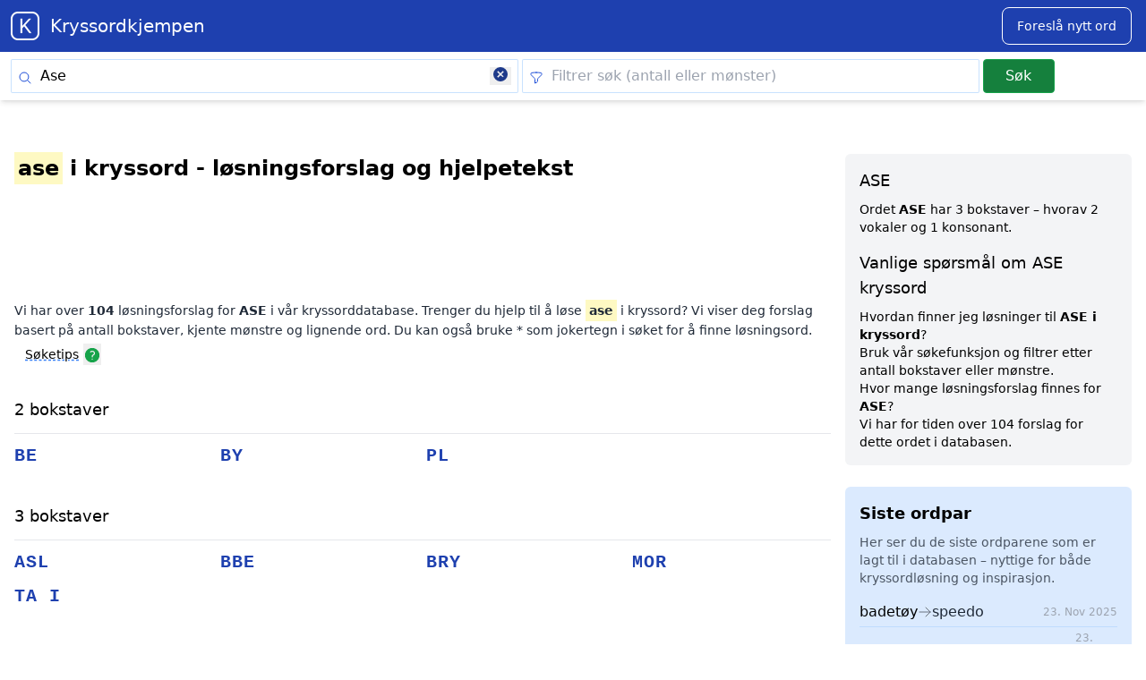

--- FILE ---
content_type: text/html; charset=UTF-8
request_url: https://kryssordkjempen.no/kryssord/Ase
body_size: 14925
content:
<!DOCTYPE html>
<html lang="no">
<head>
            <script async src="https://securepubads.g.doubleclick.net/tag/js/gpt.js" crossorigin="anonymous"></script>
<script>
  window.googletag = window.googletag || { cmd: [] };

  googletag.cmd.push(function () {
    // Top Banner
    googletag.defineSlot('/21876470251/mobile_top_banner', [[320, 100], [320, 50], [320, 250]], 'div-gpt-ad-1747101085885-0')
             .addService(googletag.pubads());

    // Content Banner
    googletag.defineSlot('/21876470251/mobile_contentbanner', [[320, 100], [320, 250]], 'div-gpt-ad-1747101115283-0')
             .addService(googletag.pubads());

    // Footer Banner
    googletag.defineSlot('/21876470251/mobile_footer_banner', [320, 100], 'div-gpt-ad-1747101137777-0')
             .addService(googletag.pubads());

    // Global settings
    googletag.pubads().enableSingleRequest();
    googletag.enableServices();
  });
</script>
        <script async src="https://www.googletagmanager.com/gtag/js?id=G-5NDR00CTBT"></script>
    <script>
      window.dataLayer = window.dataLayer || [];
      function gtag(){dataLayer.push(arguments);}
      gtag('js', new Date());

      gtag('config', 'G-5NDR00CTBT');
    </script>
        
     <meta charset="utf-8">
    <meta name="viewport" content="width=device-width, initial-scale=1, maximum-scale=5">
    <meta name="csrf-token" content="c5Ye2B969Pwz6Tz75vaOtC7zgOZoDTPHm9Gzjp61" />
    <title>ASE KRYSSORD - Gratis kryssordhjelp</title>
    <meta name="description" content="Finn alle synonymer og løsninger for  ASE i kryssord. Få hjelp til å løse kryssordet ditt med Kryssordkjempen!">
    <meta property="og:title" content="ASE KRYSSORD - Gratis kryssordhjelp">
    <meta property="og:description" content="Finn alle synonymer og løsninger for  ASE i kryssord. Få hjelp til å løse kryssordet ditt med Kryssordkjempen!">
    <meta property="og:image" content="/img/logo_no.png">
    <meta property="og:url" content="https://kryssordkjempen.no/kryssord/ase">
    <meta property="og:type" content="website">
    <meta name="twitter:card" content="summary">
        <link rel="canonical" href="https://kryssordkjempen.no/kryssord/ase">

    <link rel="icon" type="image/png" href="/favicon-no/favicon-48x48.png" sizes="48x48" />
<link rel="icon" type="image/svg+xml" href="/favicon-no/favicon.svg" />
<link rel="shortcut icon" href="/favicon-no/favicon.ico" />
<link rel="apple-touch-icon" sizes="180x180" href="/favicon-no/apple-touch-icon.png" />
<meta name="apple-mobile-web-app-title" content="Kryssordkjempen" />
<meta property="og:site_name" content="Kryssordkjempen">
<link rel="manifest" href="/favicon-no/site.webmanifest" />

    <link rel="preload" as="style" href="https://kryssordkjempen.no/build/assets/app-ce0b4d9d.css" /><link rel="stylesheet" href="https://kryssordkjempen.no/build/assets/app-ce0b4d9d.css" />
        <script type="application/ld+json">
        {
            "@context": "https://schema.org",
            "@graph": [
                {
                    "@type": "WebSite",
                    "url": "",
                    "potentialAction": {
                        "@type": "SearchAction",
                        "target": "/search?q={search_term_string}",
                        "query-input": "required name=search_term_string"
                    }
                },
                {
                    "@type": "BreadcrumbList",
                    "itemListElement": [
                        {
                            "@type": "ListItem",
                            "position": 1,
                            "name": "Home",
                            "item": "https://kryssordkjempen.no/"
                        },
                        {
                            "@type": "ListItem",
                            "position": 2,
                            "name": "Kryssord {search_term_string}",
                            "item": "https://kryssordkjempen.no/kryssord/{search_term_string}"
                        }
                    ]
                }
            ]
        }
    </script>

</head>
<body
    x-data="{
        showModal: false,
        formData: {
            word: '',
            syno: '',
            email: '',
        },
        message: '',
        loading: false,
        buttonLabel: 'Send inn',
        status: false,
        isError: false,

        submitData() {
            this.buttonLabel = 'Sender...';
            this.loading = true;
            this.message = '';

            if (this.formData.email.length > 1) {
                return;
            }

            fetch('/addword', {
                method: 'POST',
                headers: {
                    'Content-Type': 'application/json',
                    'X-CSRF-TOKEN': document.querySelector('meta[name=csrf-token]').getAttribute('content')
                },
                body: JSON.stringify(this.formData)
            })
            .then(() => {
                this.message = 'Takk! Ditt forslag er sendt.';
                this.status = true;
                this.formData.word = null;
                this.formData.syno = null;
            })
            .catch(() => {
                this.message = 'Beklager, noe gikk galt. Prøv igjen.';
                this.isError = true;
            })
            .finally(() => {
                this.loading = false;
                this.buttonLabel = 'Send inn';
            })
        }
    }"
    x-cloak
    @keydown.escape.window="showModal = false"
    class="flex flex-col min-h-screen"
>


    <header class="sticky -top-[3.6rem] z-10">
        <div class="w-full text-white bg-primary-800 dark-mode:text-gray-200 dark-mode:bg-gray-800">
    <div class="mx-auto max-w-7xl">
        <div class="flex flex-col max-w-screen-xl mx-auto md:items-centerx md:justify-betweenx md:flex-rowx">
            <div class="flex flex-row items-center justify-between py-2 ml-3 mr-2">
                <a href="/" class="flex items-center ml-0 text-white">
                    <img width="32" height="32" class="logo" alt=" logo" src="https://kryssordkjempen.no/img/logo_no.png">
                    <span class="self-center ml-3 text-xl whitespace-nowrap dark:text-white">
                        Kryssordkjempen
                    </span>
                </a>
            <button aria-label="Suggest word" @click="showModal =!showModal
            $nextTick(() => $refs.modalCloseButton.focus())
            " class="mx-2  text-white  bg-primary-800 border border-white hover:bg-white hover:text-primary-700 focus:ring-4 focus:outline-none focus:ring-blue-300 font-medium rounded-lg text-sm px-4 py-2.5 text-center mr-2 md:mr-2 dark:text-black dark:bg-white dark:hover:bg-blue-300 dark:focus:ring-blue-800">
                <span>Foreslå nytt ord</span>
            </button>
            </div>
        </div>
    </div>
</div>
        <form x-data="{
    searchForm: {
        q: 'Ase',
        filter: ''
    },
    clearSearchInput(elementId) {
        this.searchForm[elementId] = '';
    },
    suggestions: [],
    selectedIndex: -1,
    debounceTimeout: null, // For debouncing
    async fetchSuggestions() {
        clearTimeout(this.debounceTimeout); // Clear any previous debounce

        const searchTerm = this.searchForm.q.trim();

        // Only search if more than 1 character is entered
        if (searchTerm.length > 1) {
            this.debounceTimeout = setTimeout(async () => {
                const response = await fetch(`/livesearch?q=${encodeURIComponent(searchTerm)}`);
                if (response.ok) {
                    const json = await response.text();
                    if (json.trim().length > 0) {
                        this.suggestions = JSON.parse(json);
                    } else {
                        this.suggestions = [];
                    }
                } else {
                    this.suggestions = [];
                }
            }, 250); // 300ms debounce delay
        } else {
            this.suggestions = [];
        }
    },
    highlightSuggestion(index) {
        this.selectedIndex = index;
    },
    onKeyDown(event) {
        if (event.keyCode === 38 && this.selectedIndex > 0) { // Up arrow
            this.selectedIndex--;
        } else if (event.keyCode === 40 && this.selectedIndex < this.suggestions.length - 1) { // Down arrow
            this.selectedIndex++;
        } else if (event.keyCode === 13 && this.selectedIndex !== -1) { // Enter
            const selectedSuggestion = this.suggestions[this.selectedIndex];
            if (selectedSuggestion) {
                window.location.href = `/kryssord/${this.suggestions[this.selectedIndex].word.toLowerCase()}`;
            }
        } else if (event.keyCode === 13 && this.selectedIndex === -1) { // Enter with no selection
            document.getElementById('search-form').submit();
        }
    },
}" name="search" id="search-form" action="https://kryssordkjempen.no/search" method="GET" autocomplete="off">
<div class="w-full bg-white shadow-md subheader" style="z-index:99999">
    <div class="px-1 pb-1 mx-auto bg-white max-w-7xl subnav sm:px-3" >
        <div class="flex flex-col md:flex-row">
            <div class="relative w-full sm:w-10/12">
                <span class="icon-left">
                    <svg xmlns="http://www.w3.org/2000/svg" class="w-4 h-4 text-blue-700" fill="none" viewBox="0 0 24 24" stroke-width="1.5" stroke="currentColor" >
                        <path stroke-linecap="round" stroke-linejoin="round" d="M21 21l-5.197-5.197m0 0A7.5 7.5 0 105.196 5.196a7.5 7.5 0 0010.607 10.607z" />
                    </svg>
                </span>
                <label for="q" class="sr-only">Skriv inn søkeord</label>
                <input  @input="fetchSuggestions" @keydown.arrow-up.prevent="highlightSuggestion(selectedIndex - 1)" @keydown.arrow-down.prevent="highlightSuggestion(selectedIndex + 1)" @keydown.enter.prevent="onKeyDown($event)" type="search" id="q" name="q" tabindex="0" x-bind:value="searchForm.q" x-model="searchForm.q" value="Ase"  placeholder="Skriv inn søkeord"  autofocus>
                <span class="icon-right">
                    <button value="clear search" type="button" aria-label="Clear search" class="px-1 pb-1 !outline-none" x-show="searchForm.q.length > 0" @click="clearSearchInput('q')">
                        <svg class="w-4 h-4 text-gray-900 fill-current" viewBox="0 0 20 20" xmlns="http://www.w3.org/2000/svg">
                            <path d="M10 0a10 10 0 100 20 10 10 0 000-20zm4.77 12.65l-1.42 1.42L10 11.42l-3.35 3.35-1.42-1.42L8.58 10 5.23 6.65l1.42-1.42L10 8.58l3.35-3.35 1.42 1.42L11.42 10l3.35 3.35z"/>
                        </svg>
                    </button>
                </span>
                <div class="absolute left-0 w-full top-12" style="z-index:99999">
                    <div class="container max-w-4xl">
                    <ul x-show="suggestions.length > 0" class="absolute w-full text-base bg-white border border-gray-100 rounded-sm shadow-lg" @click.away="suggestions = []" style="z-index:99999">
                        <template x-for="(suggestion, index) in suggestions" :key="index">
                            <li :class="{ 'bg-gray-200': index === selectedIndex }" class="m-2 rounded-sm cursor-pointer hover:bg-gray-100 ">
                            <a :href="'/kryssord/' + suggestion.word.toLowerCase()" class="block px-3 py-2 cursor-pointer hover:bg-gray-300">
                                <div class="flex justify-between"><span x-text="suggestion.word"></span>
                                <svg xmlns="http://www.w3.org/2000/svg" fill="none" viewBox="0 0 24 24" stroke-width="1.5" stroke="currentColor" class="w-6 h-6 ml-2">
                                <path stroke-linecap="round" stroke-linejoin="round" d="M17 8l4 4m0 0l-4 4m4-4H3" />
                                </svg>
                                </div>
                            </a>
                            </li>
                        </template>
                    </ul>
                </div>
            </div>
        </div>
        <div class="relative w-full sm:w-9/12 sm:mx-1">
            <span class="icon-left">
                  <svg xmlns="http://www.w3.org/2000/svg" class="w-4 h-4 text-blue-700" fill="none" viewBox="0 0 24 24" stroke-width="1.5" stroke="currentColor" >
                    <path stroke-linecap="round" stroke-linejoin="round" d="M12 3c2.755 0 5.455.232 8.083.678.533.09.917.556.917 1.096v1.044a2.25 2.25 0 01-.659 1.591l-5.432 5.432a2.25 2.25 0 00-.659 1.591v2.927a2.25 2.25 0 01-1.244 2.013L9.75 21v-6.568a2.25 2.25 0 00-.659-1.591L3.659 7.409A2.25 2.25 0 013 5.818V4.774c0-.54.384-1.006.917-1.096A48.32 48.32 0 0112 3z" />
                  </svg>
            </span>
            <label for="filter" class="sr-only">Filtrer søk (antall eller mønster)</label>
            <input type="search" id="filter" aria-label="Clear filter" name="filter" tabindex="0" x-model="searchForm.filter" value=""  placeholder="Filtrer søk (antall eller mønster)" >
            <span class="icon-right">
                <button aria-label="clear" value="clear filter" type="button" class="px-1 pb-1 !outline-none" x-show="searchForm.filter.length > 0" @click="clearSearchInput('filter')">
                    <svg class="w-4 h-4 text-gray-900 fill-current" viewBox="0 0 20 20" xmlns="http://www.w3.org/2000/svg">
                        <path d="M10 0a10 10 0 100 20 10 10 0 000-20zm4.77 12.65l-1.42 1.42L10 11.42l-3.35 3.35-1.42-1.42L8.58 10 5.23 6.65l1.42-1.42L10 8.58l3.35-3.35 1.42 1.42L11.42 10l3.35 3.35z"/>
                    </svg>
                </button>
            </span>
        </div>
        <div class="w-full sm:w-3/12">
            <button aria-label="Submit" class="submit" tabindex="0">
            Søk
            </button>
        </div>
    </div>
    </div>
  </div>
</div>
</form>
    </header>

    <main class="mt-4 sm:mt-0">
        


<div class="px-4 mx-auto mt-3 bg-white max-w-7xl dark:bg-gray-900 lg:py-12 lg:px-4" x-data="{ help: false }">
    <div class="grid grid-cols-1 lg:grid-cols-[3fr,1fr] gap-4">
            

    <div class="order-2 right-column lg:w-80">

            <div class="p-4 mb-6 text-sm bg-gray-100 rounded-md">
                                    <section class="definition">
                            <div itemscope itemtype="http://schema.org/DefinedTerm">
                                                                    <h2 class="mb-2 text-lg font-bold"><span itemprop="name">ASE</span></h2>

                                                                
                                <p class="mt-2 text-sm ">
                                    Ordet <strong>ASE</strong> har 3 bokstaver – hvorav
                                    2 vokaler og 1 konsonant.
                                </p>

                                

                                
                            </div>
                    </section>
                    <section>
                        <h2 class="mt-4 mb-2 text-lg">
                            Vanlige spørsmål om ASE kryssord
                        </h2>
                        <dl>
                            
                            <dt>
                                Hvordan finner jeg løsninger til <strong>ASE i kryssord</strong>?
                            </dt>
                            <dd>
                                Bruk vår søkefunksjon og filtrer etter antall bokstaver eller mønstre.
                                                            </dd>

                            
                                                        <dt>
                                Hvor mange løsningsforslag finnes for <strong>ASE</strong>?
                            </dt>
                            <dd>
                                Vi har for tiden over 104 forslag for dette ordet i databasen.
                            </dd>
                            

                        </dl>
                    </section>
            </div>

        
        <script type="application/ld+json">
        {
    "@context": "https://schema.org",
    "@type": "FAQPage",
    "mainEntity": [
        {
            "@type": "Question",
            "name": "Hvordan finner jeg løsninger til ASE i kryssord?",
            "acceptedAnswer": {
                "@type": "Answer",
                "text": "Bruk vår søkefunksjon og filtrer etter antall bokstaver eller mønstre."
            }
        },
        {
            "@type": "Question",
            "name": "Hvor mange løsningsforslag finnes for ASE?",
            "acceptedAnswer": {
                "@type": "Answer",
                "text": "Vi har for tiden over 104 forslag for dette ordet i databasen."
            }
        }
    ]
}
        </script>
            <div class="p-4 bg-blue-100 rounded-md">
                <div class="bg-blue-100 rounded-md ">
    <div class="mb-0 sm:p-0">
        <h2 class="mb-2 text-lg font-bold">Siste ordpar</h2>
        <p class="mb-3 text-sm text-gray-600">
            Her ser du de siste ordparene som er lagt til i databasen – nyttige for både kryssordløsning og inspirasjon.
        </p>

        <ul class="list-none latest" aria-label="Nye ord og løsninger">
                            <li class="flex items-center gap-2 py-1 border-b border-blue-200 last:border-none">
                    <span>
                        <a class=""
                           href="/kryssord/badetøy"
                           title="badetøy - speedo">
                           badetøy
                        </a>
                    </span>
                    <svg xmlns="http://www.w3.org/2000/svg" fill="none"
                         viewBox="0 0 24 24" stroke-width="1.5" stroke="currentColor"
                         class="w-4 h-4 text-gray-500">
                        <path stroke-linecap="round" stroke-linejoin="round"
                              d="M13.5 4.5 21 12m0 0-7.5 7.5M21 12H3" />
                    </svg>
                    <span class="text-gray-800">speedo</span>

                                            <time datetime="2025-11-23"
                              class="ml-auto text-xs text-gray-400 sm:inline">
                            23. Nov 2025
                        </time>
                                    </li>
                            <li class="flex items-center gap-2 py-1 border-b border-blue-200 last:border-none">
                    <span>
                        <a class=""
                           href="/kryssord/ryggknekker"
                           title="ryggknekker - manuellterapeut">
                           ryggknekker
                        </a>
                    </span>
                    <svg xmlns="http://www.w3.org/2000/svg" fill="none"
                         viewBox="0 0 24 24" stroke-width="1.5" stroke="currentColor"
                         class="w-4 h-4 text-gray-500">
                        <path stroke-linecap="round" stroke-linejoin="round"
                              d="M13.5 4.5 21 12m0 0-7.5 7.5M21 12H3" />
                    </svg>
                    <span class="text-gray-800">manuellterapeut</span>

                                            <time datetime="2025-11-23"
                              class="ml-auto text-xs text-gray-400 sm:inline">
                            23. Nov 2025
                        </time>
                                    </li>
                            <li class="flex items-center gap-2 py-1 border-b border-blue-200 last:border-none">
                    <span>
                        <a class=""
                           href="/kryssord/ryggknekker"
                           title="ryggknekker - kiropraktor">
                           ryggknekker
                        </a>
                    </span>
                    <svg xmlns="http://www.w3.org/2000/svg" fill="none"
                         viewBox="0 0 24 24" stroke-width="1.5" stroke="currentColor"
                         class="w-4 h-4 text-gray-500">
                        <path stroke-linecap="round" stroke-linejoin="round"
                              d="M13.5 4.5 21 12m0 0-7.5 7.5M21 12H3" />
                    </svg>
                    <span class="text-gray-800">kiropraktor</span>

                                            <time datetime="2025-11-23"
                              class="ml-auto text-xs text-gray-400 sm:inline">
                            23. Nov 2025
                        </time>
                                    </li>
                            <li class="flex items-center gap-2 py-1 border-b border-blue-200 last:border-none">
                    <span>
                        <a class=""
                           href="/kryssord/speedo"
                           title="speedo - badetøy">
                           speedo
                        </a>
                    </span>
                    <svg xmlns="http://www.w3.org/2000/svg" fill="none"
                         viewBox="0 0 24 24" stroke-width="1.5" stroke="currentColor"
                         class="w-4 h-4 text-gray-500">
                        <path stroke-linecap="round" stroke-linejoin="round"
                              d="M13.5 4.5 21 12m0 0-7.5 7.5M21 12H3" />
                    </svg>
                    <span class="text-gray-800">badetøy</span>

                                            <time datetime="2025-11-23"
                              class="ml-auto text-xs text-gray-400 sm:inline">
                            23. Nov 2025
                        </time>
                                    </li>
                            <li class="flex items-center gap-2 py-1 border-b border-blue-200 last:border-none">
                    <span>
                        <a class=""
                           href="/kryssord/a.m."
                           title="a.m. - formiddag">
                           a.m.
                        </a>
                    </span>
                    <svg xmlns="http://www.w3.org/2000/svg" fill="none"
                         viewBox="0 0 24 24" stroke-width="1.5" stroke="currentColor"
                         class="w-4 h-4 text-gray-500">
                        <path stroke-linecap="round" stroke-linejoin="round"
                              d="M13.5 4.5 21 12m0 0-7.5 7.5M21 12H3" />
                    </svg>
                    <span class="text-gray-800">formiddag</span>

                                            <time datetime="2025-11-23"
                              class="ml-auto text-xs text-gray-400 sm:inline">
                            23. Nov 2025
                        </time>
                                    </li>
                            <li class="flex items-center gap-2 py-1 border-b border-blue-200 last:border-none">
                    <span>
                        <a class=""
                           href="/kryssord/lærere"
                           title="lærere - yogier">
                           lærere
                        </a>
                    </span>
                    <svg xmlns="http://www.w3.org/2000/svg" fill="none"
                         viewBox="0 0 24 24" stroke-width="1.5" stroke="currentColor"
                         class="w-4 h-4 text-gray-500">
                        <path stroke-linecap="round" stroke-linejoin="round"
                              d="M13.5 4.5 21 12m0 0-7.5 7.5M21 12H3" />
                    </svg>
                    <span class="text-gray-800">yogier</span>

                                            <time datetime="2025-11-23"
                              class="ml-auto text-xs text-gray-400 sm:inline">
                            23. Nov 2025
                        </time>
                                    </li>
                            <li class="flex items-center gap-2 py-1 border-b border-blue-200 last:border-none">
                    <span>
                        <a class=""
                           href="/kryssord/bryterne"
                           title="bryterne - releene">
                           bryterne
                        </a>
                    </span>
                    <svg xmlns="http://www.w3.org/2000/svg" fill="none"
                         viewBox="0 0 24 24" stroke-width="1.5" stroke="currentColor"
                         class="w-4 h-4 text-gray-500">
                        <path stroke-linecap="round" stroke-linejoin="round"
                              d="M13.5 4.5 21 12m0 0-7.5 7.5M21 12H3" />
                    </svg>
                    <span class="text-gray-800">releene</span>

                                            <time datetime="2025-11-23"
                              class="ml-auto text-xs text-gray-400 sm:inline">
                            23. Nov 2025
                        </time>
                                    </li>
                            <li class="flex items-center gap-2 py-1 border-b border-blue-200 last:border-none">
                    <span>
                        <a class=""
                           href="/kryssord/tøyinnsamler"
                           title="tøyinnsamler - uff">
                           tøyinnsamler
                        </a>
                    </span>
                    <svg xmlns="http://www.w3.org/2000/svg" fill="none"
                         viewBox="0 0 24 24" stroke-width="1.5" stroke="currentColor"
                         class="w-4 h-4 text-gray-500">
                        <path stroke-linecap="round" stroke-linejoin="round"
                              d="M13.5 4.5 21 12m0 0-7.5 7.5M21 12H3" />
                    </svg>
                    <span class="text-gray-800">uff</span>

                                            <time datetime="2025-11-23"
                              class="ml-auto text-xs text-gray-400 sm:inline">
                            23. Nov 2025
                        </time>
                                    </li>
                            <li class="flex items-center gap-2 py-1 border-b border-blue-200 last:border-none">
                    <span>
                        <a class=""
                           href="/kryssord/skummel"
                           title="skummel - beinfri">
                           skummel
                        </a>
                    </span>
                    <svg xmlns="http://www.w3.org/2000/svg" fill="none"
                         viewBox="0 0 24 24" stroke-width="1.5" stroke="currentColor"
                         class="w-4 h-4 text-gray-500">
                        <path stroke-linecap="round" stroke-linejoin="round"
                              d="M13.5 4.5 21 12m0 0-7.5 7.5M21 12H3" />
                    </svg>
                    <span class="text-gray-800">beinfri</span>

                                            <time datetime="2025-11-23"
                              class="ml-auto text-xs text-gray-400 sm:inline">
                            23. Nov 2025
                        </time>
                                    </li>
                            <li class="flex items-center gap-2 py-1 border-b border-blue-200 last:border-none">
                    <span>
                        <a class=""
                           href="/kryssord/regjeringsmedlem"
                           title="regjeringsmedlem - fiskeriminister">
                           regjeringsmedlem
                        </a>
                    </span>
                    <svg xmlns="http://www.w3.org/2000/svg" fill="none"
                         viewBox="0 0 24 24" stroke-width="1.5" stroke="currentColor"
                         class="w-4 h-4 text-gray-500">
                        <path stroke-linecap="round" stroke-linejoin="round"
                              d="M13.5 4.5 21 12m0 0-7.5 7.5M21 12H3" />
                    </svg>
                    <span class="text-gray-800">fiskeriminister</span>

                                            <time datetime="2025-11-23"
                              class="ml-auto text-xs text-gray-400 sm:inline">
                            23. Nov 2025
                        </time>
                                    </li>
                            <li class="flex items-center gap-2 py-1 border-b border-blue-200 last:border-none">
                    <span>
                        <a class=""
                           href="/kryssord/plagg"
                           title="plagg - babytrøye">
                           plagg
                        </a>
                    </span>
                    <svg xmlns="http://www.w3.org/2000/svg" fill="none"
                         viewBox="0 0 24 24" stroke-width="1.5" stroke="currentColor"
                         class="w-4 h-4 text-gray-500">
                        <path stroke-linecap="round" stroke-linejoin="round"
                              d="M13.5 4.5 21 12m0 0-7.5 7.5M21 12H3" />
                    </svg>
                    <span class="text-gray-800">babytrøye</span>

                                            <time datetime="2025-11-23"
                              class="ml-auto text-xs text-gray-400 sm:inline">
                            23. Nov 2025
                        </time>
                                    </li>
                            <li class="flex items-center gap-2 py-1 border-b border-blue-200 last:border-none">
                    <span>
                        <a class=""
                           href="/kryssord/grad"
                           title="grad - grad">
                           grad
                        </a>
                    </span>
                    <svg xmlns="http://www.w3.org/2000/svg" fill="none"
                         viewBox="0 0 24 24" stroke-width="1.5" stroke="currentColor"
                         class="w-4 h-4 text-gray-500">
                        <path stroke-linecap="round" stroke-linejoin="round"
                              d="M13.5 4.5 21 12m0 0-7.5 7.5M21 12H3" />
                    </svg>
                    <span class="text-gray-800">grad</span>

                                            <time datetime="2025-11-23"
                              class="ml-auto text-xs text-gray-400 sm:inline">
                            23. Nov 2025
                        </time>
                                    </li>
                            <li class="flex items-center gap-2 py-1 border-b border-blue-200 last:border-none">
                    <span>
                        <a class=""
                           href="/kryssord/mineral"
                           title="mineral - covelin">
                           mineral
                        </a>
                    </span>
                    <svg xmlns="http://www.w3.org/2000/svg" fill="none"
                         viewBox="0 0 24 24" stroke-width="1.5" stroke="currentColor"
                         class="w-4 h-4 text-gray-500">
                        <path stroke-linecap="round" stroke-linejoin="round"
                              d="M13.5 4.5 21 12m0 0-7.5 7.5M21 12H3" />
                    </svg>
                    <span class="text-gray-800">covelin</span>

                                            <time datetime="2025-11-23"
                              class="ml-auto text-xs text-gray-400 sm:inline">
                            23. Nov 2025
                        </time>
                                    </li>
                            <li class="flex items-center gap-2 py-1 border-b border-blue-200 last:border-none">
                    <span>
                        <a class=""
                           href="/kryssord/slåpne"
                           title="slåpne - ulenkelige">
                           slåpne
                        </a>
                    </span>
                    <svg xmlns="http://www.w3.org/2000/svg" fill="none"
                         viewBox="0 0 24 24" stroke-width="1.5" stroke="currentColor"
                         class="w-4 h-4 text-gray-500">
                        <path stroke-linecap="round" stroke-linejoin="round"
                              d="M13.5 4.5 21 12m0 0-7.5 7.5M21 12H3" />
                    </svg>
                    <span class="text-gray-800">ulenkelige</span>

                                            <time datetime="2025-11-23"
                              class="ml-auto text-xs text-gray-400 sm:inline">
                            23. Nov 2025
                        </time>
                                    </li>
                            <li class="flex items-center gap-2 py-1 border-b border-blue-200 last:border-none">
                    <span>
                        <a class=""
                           href="/kryssord/stanset"
                           title="stanset - endt">
                           stanset
                        </a>
                    </span>
                    <svg xmlns="http://www.w3.org/2000/svg" fill="none"
                         viewBox="0 0 24 24" stroke-width="1.5" stroke="currentColor"
                         class="w-4 h-4 text-gray-500">
                        <path stroke-linecap="round" stroke-linejoin="round"
                              d="M13.5 4.5 21 12m0 0-7.5 7.5M21 12H3" />
                    </svg>
                    <span class="text-gray-800">endt</span>

                                            <time datetime="2025-11-23"
                              class="ml-auto text-xs text-gray-400 sm:inline">
                            23. Nov 2025
                        </time>
                                    </li>
                    </ul>
    </div>
</div>
            </div>
        </div>
    <div class="order-1 left-column">

        <article class="results">

            
            
            <header>
            <h1 class="mb-2 text-2xl font-bold">
                         <span class="term">ase</span> i kryssord - løsningsforslag og hjelpetekst</h1>
                        </h1>

            <div id="div-gpt-ad-1747101085885-0" class="min-w-[320px] my-4" style="min-height:100px;">
   <script>
     googletag = window.googletag || {cmd: []};
     googletag.cmd.push(function () {
       googletag.display('div-gpt-ad-1747101085885-0');
     });
   </script>
 </div>
 

            
            <p class="text-sm leading-relaxed text-gray-800">
                
                Vi har over <strong>104</strong> løsningsforslag for <strong>ASE</strong> i vår kryssorddatabase.
                                                     Trenger du hjelp til å løse  <span class="term">ase</span> i kryssord? Vi viser deg forslag basert på antall bokstaver, kjente mønstre og lignende ord. Du kan også bruke * som jokertegn i søket for å finne løsningsord.
                

                </p>



            <a href="#" @click="help = ! help" class="ml-3 text-sm underline decoration-1 decoration-blue-500 decoration-dashed underline-offset-4">Søketips</a>
<button aria-label="Open help modal" @click="help = ! help">
        <svg xmlns="http://www.w3.org/2000/svg" viewBox="0 0 24 24" fill="currentColor" class="inline-block w-5 h-5 fill-green-600 ">
            <path fill-rule="evenodd" d="M2.25 12c0-5.385 4.365-9.75 9.75-9.75s9.75 4.365 9.75 9.75-4.365 9.75-9.75 9.75S2.25 17.385 2.25 12zm11.378-3.917c-.89-.777-2.366-.777-3.255 0a.75.75 0 01-.988-1.129c1.454-1.272 3.776-1.272 5.23 0 1.513 1.324 1.513 3.518 0 4.842a3.75 3.75 0 01-.837.552c-.676.328-1.028.774-1.028 1.152v.75a.75.75 0 01-1.5 0v-.75c0-1.279 1.06-2.107 1.875-2.502.182-.088.351-.199.503-.331.83-.727.83-1.857 0-2.584zM12 18a.75.75 0 100-1.5.75.75 0 000 1.5z" clip-rule="evenodd" />
          </svg>
 </button>

    <div
        x-show="help"
        x-transition:enter="transition ease-out duration-300"
        x-transition:enter-start="opacity-0 scale-90"
        x-transition:enter-end="opacity-100 scale-100"
        x-transition:leave="transition ease-in duration-300"
        x-transition:leave-start="opacity-100 scale-100"
        x-transition:leave-end="opacity-0 scale-90"
    ><div id="alerthelp" class="flex p-4 mx-4 mb-4 text-green-700 bg-green-100 rounded-lg dark:bg-gray-800 dark:text-green-400" role="alert">
        <svg aria-hidden="true" class="flex-shrink-0 w-5 h-5" fill="currentColor" viewBox="0 0 20 20" xmlns="http://www.w3.org/2000/svg"><path fill-rule="evenodd" d="M18 10a8 8 0 11-16 0 8 8 0 0116 0zm-7-4a1 1 0 11-2 0 1 1 0 012 0zM9 9a1 1 0 000 2v3a1 1 0 001 1h1a1 1 0 100-2v-3a1 1 0 00-1-1H9z" clip-rule="evenodd"></path></svg>
        <span class="sr-only">Info</span>
        <div class="ml-3 text-sm font-medium">
            Du kan filtrere søkeresultatet ved å skrive inn antall bokstaver i søkefilteret. <a class="underline" href="/search?q=by&filter=5">Klikk her for eksempel.</a><br><br>Du kan også bruke et mønster hvor du benytter <b>*</b> for bokstavene du mangler.  <b>Eksempel</b>: Søk etter by. I filter-feltet skriver du Mol**<br>
    <a class="underline" href="/search?q=by&filter=mol**">Klikk her for eksempel.</a>
        </div>
        <button id="closehelp"  aria-label="Close help modal" type="button" class="ml-auto -mx-1.5 -my-1.5 bg-green-100 text-green-500 rounded-lg focus:ring-2 focus:ring-green-400 p-1.5 hover:bg-green-200 inline-flex h-8 w-8 dark:bg-gray-800 dark:text-green-400 dark:hover:bg-gray-700" data-dismiss-target="#alert-3" aria-label="Close">
          <span class="sr-only">Close</span>
          <svg aria-hidden="true" class="w-5 h-5" fill="currentColor" viewBox="0 0 20 20" xmlns="http://www.w3.org/2000/svg"><path fill-rule="evenodd" d="M4.293 4.293a1 1 0 011.414 0L10 8.586l4.293-4.293a1 1 0 111.414 1.414L11.414 10l4.293 4.293a1 1 0 01-1.414 1.414L10 11.414l-4.293 4.293a1 1 0 01-1.414-1.414L8.586 10 4.293 5.707a1 1 0 010-1.414z" clip-rule="evenodd"></path></svg>
        </button>
      </div>
    </div>








            </header>



        
    
                    
            
            
            
            <section class="mb-6">
                <h2 class="mt-6 mb-2 text-lg text-black">
                    <a href="/kryssord/ASE/2"
                       title="Kryssordløsninger for ASE i kryssord på 2 bokstaver"
                       class="hover:underline">
                        2 bokstaver
                    </a>
                </h2>

                <div class="grid grid-cols-2 text-base sm:grid-cols-2 md:grid-cols-3 lg:grid-cols-4 gap-y-1 gap-x-2">
        
                
        <a href="/kryssord/be"
            class="block text-left break-words synonym"
            title="Kryssordløsninger for be i kryssord">
            be

         </a>


        
        
    
        
                
        <a href="/kryssord/by"
            class="block text-left break-words synonym"
            title="Kryssordløsninger for by i kryssord">
            by

         </a>


        
        
    
        
                
        <a href="/kryssord/pl"
            class="block text-left break-words synonym"
            title="Kryssordløsninger for pl i kryssord">
            pl

         </a>


        
        
    
                    
            
                            </div> 
            </section> 
            
            
            <section class="mb-6">
                <h2 class="mt-6 mb-2 text-lg text-black">
                    <a href="/kryssord/ASE/3"
                       title="Kryssordløsninger for ASE i kryssord på 3 bokstaver"
                       class="hover:underline">
                        3 bokstaver
                    </a>
                </h2>

                <div class="grid grid-cols-2 text-base sm:grid-cols-2 md:grid-cols-3 lg:grid-cols-4 gap-y-1 gap-x-2">
        
                
        <a href="/kryssord/ASL"
            class="block text-left break-words synonym"
            title="Kryssordløsninger for ASL i kryssord">
            asl

         </a>


        
        
    
        
                
        <a href="/kryssord/bbe"
            class="block text-left break-words synonym"
            title="Kryssordløsninger for bbe i kryssord">
            bbe

         </a>


        
        
    
        
                
        <a href="/kryssord/bry"
            class="block text-left break-words synonym"
            title="Kryssordløsninger for bry i kryssord">
            bry

         </a>


        
        
    
        
                
        <a href="/kryssord/mor"
            class="block text-left break-words synonym"
            title="Kryssordløsninger for mor i kryssord">
            mor

         </a>


        
        
    
        
                
        <a href="/kryssord/ta i"
            class="block text-left break-words synonym"
            title="Kryssordløsninger for ta i i kryssord">
            ta i

         </a>


        
        
    
                    
            
                            </div> 
            </section> 
            
            
            <section class="mb-6">
                <h2 class="mt-6 mb-2 text-lg text-black">
                    <a href="/kryssord/ASE/4"
                       title="Kryssordløsninger for ASE i kryssord på 4 bokstaver"
                       class="hover:underline">
                        4 bokstaver
                    </a>
                </h2>

                <div class="grid grid-cols-2 text-base sm:grid-cols-2 md:grid-cols-3 lg:grid-cols-4 gap-y-1 gap-x-2">
        
                
        <a href="/kryssord/Aase"
            class="block text-left break-words synonym"
            title="Kryssordløsninger for Aase i kryssord">
            aase

         </a>


        
        
    
        
                
        <a href="/kryssord/bale"
            class="block text-left break-words synonym"
            title="Kryssordløsninger for bale i kryssord">
            bale

         </a>


        
        
    
        
                
        <a href="/kryssord/base"
            class="block text-left break-words synonym"
            title="Kryssordløsninger for base i kryssord">
            base

         </a>


        
        
    
        
                
        <a href="/kryssord/kave"
            class="block text-left break-words synonym"
            title="Kryssordløsninger for kave i kryssord">
            kave

         </a>


        
        
    
        
                
        <a href="/kryssord/lyde"
            class="block text-left break-words synonym"
            title="Kryssordløsninger for lyde i kryssord">
            lyde

         </a>


        
        
    
        
                
        <a href="/kryssord/mase"
            class="block text-left break-words synonym"
            title="Kryssordløsninger for mase i kryssord">
            mase

         </a>


        
        
    
        
                
        <a href="/kryssord/stå i"
            class="block text-left break-words synonym"
            title="Kryssordløsninger for stå i i kryssord">
            stå i

         </a>


        
        
    
        
                
        <a href="/kryssord/sted"
            class="block text-left break-words synonym"
            title="Kryssordløsninger for sted i kryssord">
            sted

         </a>


        
        
    
        
                
        <a href="/kryssord/stri"
            class="block text-left break-words synonym"
            title="Kryssordløsninger for stri i kryssord">
            stri

         </a>


        
        
    
        
                
        <a href="/kryssord/verb"
            class="block text-left break-words synonym"
            title="Kryssordløsninger for verb i kryssord">
            verb

         </a>


        
        
    
                    
            
                            </div> 
            </section> 
            
            
            <section class="mb-6">
                <h2 class="mt-6 mb-2 text-lg text-black">
                    <a href="/kryssord/ASE/5"
                       title="Kryssordløsninger for ASE i kryssord på 5 bokstaver"
                       class="hover:underline">
                        5 bokstaver
                    </a>
                </h2>

                <div class="grid grid-cols-2 text-base sm:grid-cols-2 md:grid-cols-3 lg:grid-cols-4 gap-y-1 gap-x-2">
        
                
        <a href="/kryssord/bakse"
            class="block text-left break-words synonym"
            title="Kryssordløsninger for bakse i kryssord">
            bakse

         </a>


        
        
    
        
                
        <a href="/kryssord/baske"
            class="block text-left break-words synonym"
            title="Kryssordløsninger for baske i kryssord">
            baske

         </a>


        
        
    
        
                
        <a href="/kryssord/gjære"
            class="block text-left break-words synonym"
            title="Kryssordløsninger for gjære i kryssord">
            gjære

         </a>


        
        
    
        
                
        <a href="/kryssord/gjøre"
            class="block text-left break-words synonym"
            title="Kryssordløsninger for gjøre i kryssord">
            gjøre

         </a>


        
        
    
        
                
        <a href="/kryssord/herse"
            class="block text-left break-words synonym"
            title="Kryssordløsninger for herse i kryssord">
            herse

         </a>


        
        
    
        
                
        <a href="/kryssord/jobbe"
            class="block text-left break-words synonym"
            title="Kryssordløsninger for jobbe i kryssord">
            jobbe

         </a>


        
        
    
        
                
        <a href="/kryssord/kjase"
            class="block text-left break-words synonym"
            title="Kryssordløsninger for kjase i kryssord">
            kjase

         </a>


        
        
    
        
                
        <a href="/kryssord/plage"
            class="block text-left break-words synonym"
            title="Kryssordløsninger for plage i kryssord">
            plage

         </a>


        
        
    
        
                
        <a href="/kryssord/purre"
            class="block text-left break-words synonym"
            title="Kryssordløsninger for purre i kryssord">
            purre

         </a>


        
        
    
        
                
        <a href="/kryssord/sjaue"
            class="block text-left break-words synonym"
            title="Kryssordløsninger for sjaue i kryssord">
            sjaue

         </a>


        
        
    
        
                
        <a href="/kryssord/slite"
            class="block text-left break-words synonym"
            title="Kryssordløsninger for slite i kryssord">
            slite

         </a>


        
        
    
        
                
        <a href="/kryssord/ståke"
            class="block text-left break-words synonym"
            title="Kryssordløsninger for ståke i kryssord">
            ståke

         </a>


        
        
    
        
                
        <a href="/kryssord/støye"
            class="block text-left break-words synonym"
            title="Kryssordløsninger for støye i kryssord">
            støye

         </a>


        
        
    
                    
            
                            </div> 
            </section> 
            
            
            <section class="mb-6">
                <h2 class="mt-6 mb-2 text-lg text-black">
                    <a href="/kryssord/ASE/6"
                       title="Kryssordløsninger for ASE i kryssord på 6 bokstaver"
                       class="hover:underline">
                        6 bokstaver
                    </a>
                </h2>

                <div class="grid grid-cols-2 text-base sm:grid-cols-2 md:grid-cols-3 lg:grid-cols-4 gap-y-1 gap-x-2">
        
                
        <a href="/kryssord/anmode"
            class="block text-left break-words synonym"
            title="Kryssordløsninger for anmode i kryssord">
            anmode

         </a>


        
        
    
        
                
        <a href="/kryssord/balere"
            class="block text-left break-words synonym"
            title="Kryssordløsninger for balere i kryssord">
            balere

         </a>


        
        
    
        
                
        <a href="/kryssord/henge i"
            class="block text-left break-words synonym"
            title="Kryssordløsninger for henge i i kryssord">
            henge i

         </a>


        
        
    
        
                
        <a href="/kryssord/i Agder"
            class="block text-left break-words synonym"
            title="Kryssordløsninger for i Agder i kryssord">
            i agder

         </a>


        
        
    
        
                
        <a href="/kryssord/spørre"
            class="block text-left break-words synonym"
            title="Kryssordløsninger for spørre i kryssord">
            spørre

         </a>


        
        
    
        
                
        <a href="/kryssord/streve"
            class="block text-left break-words synonym"
            title="Kryssordløsninger for streve i kryssord">
            streve

         </a>


        
        
    
        
                
        <a href="/kryssord/trygle"
            class="block text-left break-words synonym"
            title="Kryssordløsninger for trygle i kryssord">
            trygle

         </a>


        
        
    
        
                
        <a href="/kryssord/verbum"
            class="block text-left break-words synonym"
            title="Kryssordløsninger for verbum i kryssord">
            verbum

         </a>


        
        
    
                    
            
                            </div> 
            </section> 
            
            
            <section class="mb-6">
                <h2 class="mt-6 mb-2 text-lg text-black">
                    <a href="/kryssord/ASE/7"
                       title="Kryssordløsninger for ASE i kryssord på 7 bokstaver"
                       class="hover:underline">
                        7 bokstaver
                    </a>
                </h2>

                <div class="grid grid-cols-2 text-base sm:grid-cols-2 md:grid-cols-3 lg:grid-cols-4 gap-y-1 gap-x-2">
        
                
        <a href="/kryssord/arbeide"
            class="block text-left break-words synonym"
            title="Kryssordløsninger for arbeide i kryssord">
            arbeide

         </a>


        
        
    
        
                
        <a href="/kryssord/avtrede"
            class="block text-left break-words synonym"
            title="Kryssordløsninger for avtrede i kryssord">
            avtrede

         </a>


        
        
    
        
                
        <a href="/kryssord/fornavn"
            class="block text-left break-words synonym"
            title="Kryssordløsninger for fornavn i kryssord">
            fornavn

         </a>


        
        
    
        
                
        <a href="/kryssord/gudinne"
            class="block text-left break-words synonym"
            title="Kryssordløsninger for gudinne i kryssord">
            gudinne

         </a>


        
        
    
        
                
        <a href="/kryssord/selskap"
            class="block text-left break-words synonym"
            title="Kryssordløsninger for selskap i kryssord">
            selskap

         </a>


        
        
    
        
                
        <a href="/kryssord/stresse"
            class="block text-left break-words synonym"
            title="Kryssordløsninger for stresse i kryssord">
            stresse

         </a>


        
        
    
        
                
        <a href="/kryssord/suffiks"
            class="block text-left break-words synonym"
            title="Kryssordløsninger for suffiks i kryssord">
            suffiks

         </a>


        
        
    
                    
            
                            </div> 
            </section> 
            
            
            <section class="mb-6">
                <h2 class="mt-6 mb-2 text-lg text-black">
                    <a href="/kryssord/ASE/8"
                       title="Kryssordløsninger for ASE i kryssord på 8 bokstaver"
                       class="hover:underline">
                        8 bokstaver
                    </a>
                </h2>

                <div class="grid grid-cols-2 text-base sm:grid-cols-2 md:grid-cols-3 lg:grid-cols-4 gap-y-1 gap-x-2">
        
                
        <a href="/kryssord/Airstars"
            class="block text-left break-words synonym"
            title="Kryssordløsninger for Airstars i kryssord">
            airstars

         </a>


        
        
    
        
                
        <a href="/kryssord/damenavn"
            class="block text-left break-words synonym"
            title="Kryssordløsninger for damenavn i kryssord">
            damenavn

         </a>


        
        
    
        
                
        <a href="/kryssord/flyplass"
            class="block text-left break-words synonym"
            title="Kryssordløsninger for flyplass i kryssord">
            flyplass

         </a>


        
        
    
        
                
        <a href="/kryssord/hale ut av"
            class="block text-left break-words synonym"
            title="Kryssordløsninger for hale ut av i kryssord">
            hale ut av

         </a>


        
        
    
        
                    </div>
            <div id="div-gpt-ad-1747101137777-0" class="min-w-[320px] min-h-[250px] my-4">
    <script>
      googletag.cmd.push(function() { googletag.display('div-gpt-ad-1747101115283-0'); });
    </script>
  </div>
  
            <div class="grid grid-cols-2 text-base sm:grid-cols-2 md:grid-cols-3 lg:grid-cols-4 gap-y-1 gap-x-2">
                
        <a href="/kryssord/iso-kode"
            class="block text-left break-words synonym"
            title="Kryssordløsninger for iso-kode i kryssord">
            iso-kode

         </a>


        
        
    
        
                
        <a href="/kryssord/lufthamn"
            class="block text-left break-words synonym"
            title="Kryssordløsninger for lufthamn i kryssord">
            lufthamn

         </a>


        
        
    
        
                
        <a href="/kryssord/lufthavn"
            class="block text-left break-words synonym"
            title="Kryssordløsninger for lufthavn i kryssord">
            lufthavn

         </a>


        
        
    
        
                
        <a href="/kryssord/Peers mor"
            class="block text-left break-words synonym"
            title="Kryssordløsninger for Peers mor i kryssord">
            peers mor

         </a>


        
        
    
                    
            
                            </div> 
            </section> 
            
            
            <section class="mb-6">
                <h2 class="mt-6 mb-2 text-lg text-black">
                    <a href="/kryssord/ASE/9"
                       title="Kryssordløsninger for ASE i kryssord på 9 bokstaver"
                       class="hover:underline">
                        9 bokstaver
                    </a>
                </h2>

                <div class="grid grid-cols-2 text-base sm:grid-cols-2 md:grid-cols-3 lg:grid-cols-4 gap-y-1 gap-x-2">
        
                
        <a href="/kryssord/appellere"
            class="block text-left break-words synonym"
            title="Kryssordløsninger for appellere i kryssord">
            appellere

         </a>


        
        
    
        
                
        <a href="/kryssord/bearbeide"
            class="block text-left break-words synonym"
            title="Kryssordløsninger for bearbeide i kryssord">
            bearbeide

         </a>


        
        
    
        
                
        <a href="/kryssord/bønnfalle"
            class="block text-left break-words synonym"
            title="Kryssordløsninger for bønnfalle i kryssord">
            bønnfalle

         </a>


        
        
    
        
                
        <a href="/kryssord/etternavn"
            class="block text-left break-words synonym"
            title="Kryssordløsninger for etternavn i kryssord">
            etternavn

         </a>


        
        
    
        
                
        <a href="/kryssord/evadatter"
            class="block text-left break-words synonym"
            title="Kryssordløsninger for evadatter i kryssord">
            evadatter

         </a>


        
        
    
        
                
        <a href="/kryssord/i nordland"
            class="block text-left break-words synonym"
            title="Kryssordløsninger for i nordland i kryssord">
            i nordland

         </a>


        
        
    
        
                
        <a href="/kryssord/iata-kode"
            class="block text-left break-words synonym"
            title="Kryssordløsninger for iata-kode i kryssord">
            iata-kode

         </a>


        
        
    
        
                
        <a href="/kryssord/Ibsendame"
            class="block text-left break-words synonym"
            title="Kryssordløsninger for Ibsendame i kryssord">
            ibsendame

         </a>


        
        
    
        
                
        <a href="/kryssord/intervjue"
            class="block text-left break-words synonym"
            title="Kryssordløsninger for intervjue i kryssord">
            intervjue

         </a>


        
        
    
        
                
        <a href="/kryssord/keramiker"
            class="block text-left break-words synonym"
            title="Kryssordløsninger for keramiker i kryssord">
            keramiker

         </a>


        
        
    
        
                
        <a href="/kryssord/morsfigur"
            class="block text-left break-words synonym"
            title="Kryssordløsninger for morsfigur i kryssord">
            morsfigur

         </a>


        
        
    
        
                
        <a href="/kryssord/oppfordre"
            class="block text-left break-words synonym"
            title="Kryssordløsninger for oppfordre i kryssord">
            oppfordre

         </a>


        
        
    
        
                
        <a href="/kryssord/stedsnavn"
            class="block text-left break-words synonym"
            title="Kryssordløsninger for stedsnavn i kryssord">
            stedsnavn

         </a>


        
        
    
                    
            
                            </div> 
            </section> 
            
            
            <section class="mb-6">
                <h2 class="mt-6 mb-2 text-lg text-black">
                    <a href="/kryssord/ASE/10"
                       title="Kryssordløsninger for ASE i kryssord på 10 bokstaver"
                       class="hover:underline">
                        10 bokstaver
                    </a>
                </h2>

                <div class="grid grid-cols-2 text-base sm:grid-cols-2 md:grid-cols-3 lg:grid-cols-4 gap-y-1 gap-x-2">
        
                
        <a href="/kryssord/dyrepasser"
            class="block text-left break-words synonym"
            title="Kryssordløsninger for dyrepasser i kryssord">
            dyrepasser

         </a>


        
        
    
        
                
        <a href="/kryssord/flyselskap"
            class="block text-left break-words synonym"
            title="Kryssordløsninger for flyselskap i kryssord">
            flyselskap

         </a>


        
        
    
        
                
        <a href="/kryssord/ibsen figur"
            class="block text-left break-words synonym"
            title="Kryssordløsninger for ibsen figur i kryssord">
            ibsen figur

         </a>


        
        
    
        
                
        <a href="/kryssord/ibsenfigur"
            class="block text-left break-words synonym"
            title="Kryssordløsninger for ibsenfigur i kryssord">
            ibsenfigur

         </a>


        
        
    
        
                
        <a href="/kryssord/kvinnenavn"
            class="block text-left break-words synonym"
            title="Kryssordløsninger for kvinnenavn i kryssord">
            kvinnenavn

         </a>


        
        
    
        
                
        <a href="/kryssord/mammafigur"
            class="block text-left break-words synonym"
            title="Kryssordløsninger for mammafigur i kryssord">
            mammafigur

         </a>


        
        
    
        
                
        <a href="/kryssord/slektsnavn"
            class="block text-left break-words synonym"
            title="Kryssordløsninger for slektsnavn i kryssord">
            slektsnavn

         </a>


        
        
    
        
                
        <a href="/kryssord/stå hardt på"
            class="block text-left break-words synonym"
            title="Kryssordløsninger for stå hardt på i kryssord">
            stå hardt på

         </a>


        
        
    
        
                
        <a href="/kryssord/sted i agder"
            class="block text-left break-words synonym"
            title="Kryssordløsninger for sted i agder i kryssord">
            sted i agder

         </a>


        
        
    
        
                
        <a href="/kryssord/sted i andøy"
            class="block text-left break-words synonym"
            title="Kryssordløsninger for sted i andøy i kryssord">
            sted i andøy

         </a>


        
        
    
                    
            
                            </div> 
            </section> 
            
            
            <section class="mb-6">
                <h2 class="mt-6 mb-2 text-lg text-black">
                    <a href="/kryssord/ASE/11"
                       title="Kryssordløsninger for ASE i kryssord på 11 bokstaver"
                       class="hover:underline">
                        11 bokstaver
                    </a>
                </h2>

                <div class="grid grid-cols-2 text-base sm:grid-cols-2 md:grid-cols-3 lg:grid-cols-4 gap-y-1 gap-x-2">
        
                
        <a href="/kryssord/familienavn"
            class="block text-left break-words synonym"
            title="Kryssordløsninger for familienavn i kryssord">
            familienavn

         </a>


        
        
    
        
                
        <a href="/kryssord/ibsen-figur"
            class="block text-left break-words synonym"
            title="Kryssordløsninger for ibsen-figur i kryssord">
            ibsen-figur

         </a>


        
        
    
        
                
        <a href="/kryssord/Ibsenkvinne"
            class="block text-left break-words synonym"
            title="Kryssordløsninger for Ibsenkvinne i kryssord">
            ibsenkvinne

         </a>


        
        
    
        
                
        <a href="/kryssord/ibsenperson"
            class="block text-left break-words synonym"
            title="Kryssordløsninger for ibsenperson i kryssord">
            ibsenperson

         </a>


        
        
    
                    
            
                            </div> 
            </section> 
            
            
            <section class="mb-6">
                <h2 class="mt-6 mb-2 text-lg text-black">
                    <a href="/kryssord/ASE/12"
                       title="Kryssordløsninger for ASE i kryssord på 12 bokstaver"
                       class="hover:underline">
                        12 bokstaver
                    </a>
                </h2>

                <div class="grid grid-cols-2 text-base sm:grid-cols-2 md:grid-cols-3 lg:grid-cols-4 gap-y-1 gap-x-2">
        
                
        <a href="/kryssord/anstrenge seg"
            class="block text-left break-words synonym"
            title="Kryssordløsninger for anstrenge seg i kryssord">
            anstrenge seg

         </a>


        
        
    
        
                
        <a href="/kryssord/bale og streve"
            class="block text-left break-words synonym"
            title="Kryssordløsninger for bale og streve i kryssord">
            bale og streve

         </a>


        
        
    
        
                
        <a href="/kryssord/flyplass i usa"
            class="block text-left break-words synonym"
            title="Kryssordløsninger for flyplass i usa i kryssord">
            flyplass i usa

         </a>


        
        
    
        
                
        <a href="/kryssord/Ibsen-person"
            class="block text-left break-words synonym"
            title="Kryssordløsninger for Ibsen-person i kryssord">
            ibsen-person

         </a>


        
        
    
        
                
        <a href="/kryssord/streve og bale"
            class="block text-left break-words synonym"
            title="Kryssordløsninger for streve og bale i kryssord">
            streve og bale

         </a>


        
        
    
                    
            
                            </div> 
            </section> 
            
            
            <section class="mb-6">
                <h2 class="mt-6 mb-2 text-lg text-black">
                    <a href="/kryssord/ASE/13"
                       title="Kryssordløsninger for ASE i kryssord på 13 bokstaver"
                       class="hover:underline">
                        13 bokstaver
                    </a>
                </h2>

                <div class="grid grid-cols-2 text-base sm:grid-cols-2 md:grid-cols-3 lg:grid-cols-4 gap-y-1 gap-x-2">
        
                
        <a href="/kryssord/etterstavelse"
            class="block text-left break-words synonym"
            title="Kryssordløsninger for etterstavelse i kryssord">
            etterstavelse

         </a>


        
        
    
        
                
        <a href="/kryssord/sted i Nordland"
            class="block text-left break-words synonym"
            title="Kryssordløsninger for sted i Nordland i kryssord">
            sted i nordland

         </a>


        
        
    
        
                
        <a href="/kryssord/sted i vestland"
            class="block text-left break-words synonym"
            title="Kryssordløsninger for sted i vestland i kryssord">
            sted i vestland

         </a>


        
        
    
                    
            
                            </div> 
            </section> 
            
            
            <section class="mb-6">
                <h2 class="mt-6 mb-2 text-lg text-black">
                    <a href="/kryssord/ASE/14"
                       title="Kryssordløsninger for ASE i kryssord på 14 bokstaver"
                       class="hover:underline">
                        14 bokstaver
                    </a>
                </h2>

                <div class="grid grid-cols-2 text-base sm:grid-cols-2 md:grid-cols-3 lg:grid-cols-4 gap-y-1 gap-x-2">
        
                
        <a href="/kryssord/Ibsenskikkelse"
            class="block text-left break-words synonym"
            title="Kryssordløsninger for Ibsenskikkelse i kryssord">
            ibsenskikkelse

         </a>


        
        
    
        
                
        <a href="/kryssord/legge seg i selen"
            class="block text-left break-words synonym"
            title="Kryssordløsninger for legge seg i selen i kryssord">
            legge seg i selen

         </a>


        
        
    
        
                
        <a href="/kryssord/sted i Vest Agder"
            class="block text-left break-words synonym"
            title="Kryssordløsninger for sted i Vest Agder i kryssord">
            sted i vest agder

         </a>


        
        
    
        
                
        <a href="/kryssord/tvinge svar ut av"
            class="block text-left break-words synonym"
            title="Kryssordløsninger for tvinge svar ut av i kryssord">
            tvinge svar ut av

         </a>


        
        
    
                    
            
                            </div> 
            </section> 
            
            
            <section class="mb-6">
                <h2 class="mt-6 mb-2 text-lg text-black">
                    <a href="/kryssord/ASE/15"
                       title="Kryssordløsninger for ASE i kryssord på 15 bokstaver"
                       class="hover:underline">
                        15 bokstaver
                    </a>
                </h2>

                <div class="grid grid-cols-2 text-base sm:grid-cols-2 md:grid-cols-3 lg:grid-cols-4 gap-y-1 gap-x-2">
        
                
        <a href="/kryssord/Ibsen-skikkelse"
            class="block text-left break-words synonym"
            title="Kryssordløsninger for Ibsen-skikkelse i kryssord">
            ibsen-skikkelse

         </a>


        
        
    
        
                
        <a href="/kryssord/sted i Nord-Norge"
            class="block text-left break-words synonym"
            title="Kryssordløsninger for sted i Nord-Norge i kryssord">
            sted i nord-norge

         </a>


        
        
    
        
                
        <a href="/kryssord/sted i vesterålen"
            class="block text-left break-words synonym"
            title="Kryssordløsninger for sted i vesterålen i kryssord">
            sted i vesterålen

         </a>


        
        
    
                    
            
                            </div> 
            </section> 
            
            
            <section class="mb-6">
                <h2 class="mt-6 mb-2 text-lg text-black">
                    <a href="/kryssord/ASE/16"
                       title="Kryssordløsninger for ASE i kryssord på 16 bokstaver"
                       class="hover:underline">
                        16 bokstaver
                    </a>
                </h2>

                <div class="grid grid-cols-2 text-base sm:grid-cols-2 md:grid-cols-3 lg:grid-cols-4 gap-y-1 gap-x-2">
        
                
        <a href="/kryssord/iso-kode for språk"
            class="block text-left break-words synonym"
            title="Kryssordløsninger for iso-kode for språk i kryssord">
            iso-kode for språk

         </a>


        
        
    
        
                
        <a href="/kryssord/luftfartsselskap"
            class="block text-left break-words synonym"
            title="Kryssordløsninger for luftfartsselskap i kryssord">
            luftfartsselskap

         </a>


        
        
    
                    
            
                            </div> 
            </section> 
            
            
            <section class="mb-6">
                <h2 class="mt-6 mb-2 text-lg text-black">
                    <a href="/kryssord/ASE/17"
                       title="Kryssordløsninger for ASE i kryssord på 17 bokstaver"
                       class="hover:underline">
                        17 bokstaver
                    </a>
                </h2>

                <div class="grid grid-cols-2 text-base sm:grid-cols-2 md:grid-cols-3 lg:grid-cols-4 gap-y-1 gap-x-2">
        
                
        <a href="/kryssord/IATA-flyplasskode"
            class="block text-left break-words synonym"
            title="Kryssordløsninger for IATA-flyplasskode i kryssord">
            iata-flyplasskode

         </a>


        
        
    
                    
            
                            </div> 
            </section> 
            
            
            <section class="mb-6">
                <h2 class="mt-6 mb-2 text-lg text-black">
                    <a href="/kryssord/ASE/18"
                       title="Kryssordløsninger for ASE i kryssord på 18 bokstaver"
                       class="hover:underline">
                        18 bokstaver
                    </a>
                </h2>

                <div class="grid grid-cols-2 text-base sm:grid-cols-2 md:grid-cols-3 lg:grid-cols-4 gap-y-1 gap-x-2">
        
                
        <a href="/kryssord/sted i Møre Og Romsdal"
            class="block text-left break-words synonym"
            title="Kryssordløsninger for sted i Møre Og Romsdal i kryssord">
            sted i møre og romsdal

         </a>


        
        
    
                    
            
                            </div> 
            </section> 
            
            
            <section class="mb-6">
                <h2 class="mt-6 mb-2 text-lg text-black">
                    <a href="/kryssord/ASE/19"
                       title="Kryssordløsninger for ASE i kryssord på 19 bokstaver"
                       class="hover:underline">
                        19 bokstaver
                    </a>
                </h2>

                <div class="grid grid-cols-2 text-base sm:grid-cols-2 md:grid-cols-3 lg:grid-cols-4 gap-y-1 gap-x-2">
        
                    </div>
            <div id="div-gpt-ad-1747101137777-0" class="min-w-[320px] min-h-[250px] my-4">
    <script>
      googletag.cmd.push(function() { googletag.display('div-gpt-ad-1747101115283-0'); });
    </script>
  </div>
  
            <div class="grid grid-cols-2 text-base sm:grid-cols-2 md:grid-cols-3 lg:grid-cols-4 gap-y-1 gap-x-2">
                
        <a href="/kryssord/amerikansk tegnspråk"
            class="block text-left break-words synonym"
            title="Kryssordløsninger for amerikansk tegnspråk i kryssord">
            amerikansk tegnspråk

         </a>


        
        
    
                    
            
                            </div> 
            </section> 
            
            
            <section class="mb-6">
                <h2 class="mt-6 mb-2 text-lg text-black">
                    <a href="/kryssord/ASE/20"
                       title="Kryssordløsninger for ASE i kryssord på 20 bokstaver"
                       class="hover:underline">
                        20 bokstaver
                    </a>
                </h2>

                <div class="grid grid-cols-2 text-base sm:grid-cols-2 md:grid-cols-3 lg:grid-cols-4 gap-y-1 gap-x-2">
        
                
        <a href="/kryssord/Aspen-Pitkin lufthavn"
            class="block text-left break-words synonym"
            title="Kryssordløsninger for Aspen-Pitkin lufthavn i kryssord">
            aspen-pitkin lufthavn

         </a>


        
        
    
                    
            
                            </div> 
            </section> 
            
            
            <section class="mb-6">
                <h2 class="mt-6 mb-2 text-lg text-black">
                    <a href="/kryssord/ASE/23"
                       title="Kryssordløsninger for ASE i kryssord på 23 bokstaver"
                       class="hover:underline">
                        23 bokstaver
                    </a>
                </h2>

                <div class="grid grid-cols-2 text-base sm:grid-cols-2 md:grid-cols-3 lg:grid-cols-4 gap-y-1 gap-x-2">
        
                
        <a href="/kryssord/kjent sted i møre og romsdal"
            class="block text-left break-words synonym"
            title="Kryssordløsninger for kjent sted i møre og romsdal i kryssord">
            kjent sted i møre og romsdal

         </a>


        
        
    
                    
            
                            </div> 
            </section> 
            
            
            <section class="mb-6">
                <h2 class="mt-6 mb-2 text-lg text-black">
                    <a href="/kryssord/ASE/28"
                       title="Kryssordløsninger for ASE i kryssord på 28 bokstaver"
                       class="hover:underline">
                        28 bokstaver
                    </a>
                </h2>

                <div class="grid grid-cols-2 text-base sm:grid-cols-2 md:grid-cols-3 lg:grid-cols-4 gap-y-1 gap-x-2">
        
                
        <a href="/kryssord/kjent sted i Vestfold og Telemark"
            class="block text-left break-words synonym"
            title="Kryssordløsninger for kjent sted i Vestfold og Telemark i kryssord">
            kjent sted i vestfold og telemark

         </a>


        
                        </div> 
            </section> 
        
    



        <div class="mt-6 pagination">
            <div id="div-gpt-ad-1747101137777-0" class="min-w-[320px] min-h-[250px] my-4">
    <script>
      googletag.cmd.push(function() { googletag.display('div-gpt-ad-1747101115283-0'); });
    </script>
  </div>
  

            
        </div>

        </article>




     </div>
</div>

    </main>
    <footer class="mt-auto">
        <div class="px-4 pt-2 pb-4 mt-6 bg-gray-100 lg:pt-16 sm:p-6 dark:bg-gray-900">

    
            <nav class="inventory">
    <div class="w-full pb-6">
    <h2 class="text-lg sm:pb-0 lg:pb-6">Temasider</h2>

    <p class="pb-4 text-gray-700 dark:text-gray-300">
        Utforsk flere nyttige temasider med fakta og oversikter som hjelper deg å løse kryssord og quiz.
        Alle sidene er laget og oppdatert av erfarne kryssordløsere.
    </p>

    <nav aria-label="Temasider">
    <ul>
        <li><a class="text-blue-600 underline" href="https://kryssordkjempen.no/tema/tema">Alle temasider</a></li>
        <li><a class="text-blue-600 underline" href="https://kryssordkjempen.no/tema/bilkjennetegn">Bilkjennetegn</a></li>
        <li><a class="text-blue-600 underline" href="https://kryssordkjempen.no/tema/byer">Byer</a></li>
        <li><a class="text-blue-600 underline" href="https://kryssordkjempen.no/tema/forfattere">Forfattere</a></li>
        <li><a class="text-blue-600 underline" href="https://kryssordkjempen.no/tema/kommuner">Norske kommuner</a></li>
        <li><a class="text-blue-600 underline" href="https://kryssordkjempen.no/tema/elver">Elver</a></li>
        <li><a class="text-blue-600 underline" href="https://kryssordkjempen.no/tema/hovedsteder">Hovedsteder</a></li>
        <li><a class="text-blue-600 underline" href="https://kryssordkjempen.no/tema/planter">Planter</a></li>
        <li><a class="text-blue-600 underline" href="https://kryssordkjempen.no/tema/dyr">Dyr</a></li>
        <li><a class="text-blue-600 underline" href="https://kryssordkjempen.no/tema/fugler">Fugler</a></li>
    </ul>
</nav>
</div>

    <h2 class="mb-4 text-lg sm:pb-0 lg:pb-6">Populære kategorier i kryssord</h2>

    <h3 title="Emner innen elver i kryssord">Elver</h3>
    <p class="text-sm text-gray-500">Ledetråder om elver er vanlige i kryssord, og kan vise til både norske og europeiske elver.</p>
    <ul class="sm:mt-0 lg:mt-4">
      <li><a href="/kryssord/elv" title="elv kryssord">Elv</a></li>
      <li><a href="/kryssord/europeisk%20elv" title="europeisk elv kryssord">Europeisk elv</a></li>
      <li><a href="/kryssord/fransk%20elv" title="fransk elv kryssord">Fransk elv</a></li>
      <li><a href="/kryssord/irsk%20elv" title="irsk elv kryssord">Irsk elv</a></li>
      <li><a href="/kryssord/italiensk%20elv" title="italiensk elv kryssord">Italiensk elv</a></li>
      <li><a href="/kryssord/norsk%20elv" title="norsk elv kryssord">Norsk elv</a></li>
      <li><a href="/kryssord/spansk%20elv" title="spansk elv kryssord">Spansk elv</a></li>
      <li><a href="/kryssord/tysk%20elv" title="tysk elv kryssord">Tysk elv</a></li>
    </ul>

    <h3 title="Oversikt over fauna i kryssord">Fauna</h3>
    <p class="text-sm text-gray-500">Begreper relatert til dyr og fugler er hyppige i kryssord, både innen geografi og biologi.</p>
    <ul>
      <li><a href="/kryssord/afrikansk%20dyr" title="Afrikansk dyr kryssord">Afrikansk dyr</a></li>
      <li><a href="/kryssord/asiatisk%20dyr" title="Asiatisk dyr kryssord">Asiatisk dyr</a></li>
      <li><a href="/kryssord/dyr" title="dyr kryssord">Dyr</a></li>
      <li><a href="/kryssord/fugl" title="fugl kryssord">Fugl</a></li>
      <li><a href="/kryssord/husdyr" title="husdyr kryssord">Husdyr</a></li>
      <li><a href="/kryssord/insekt" title="insekt kryssord">Insekt</a></li>
      <li><a href="/kryssord/mytisk%20dyr" title="mytisk dyr kryssord">Mytisk fugl</a></li>
      <li><a href="/kryssord/norsk%20fugl" title="norsk fugl kryssord">Norsk fugl</a></li>
      <li><a href="/kryssord/pattedyr" title="pattedyr kryssord">Pattedyr</a></li>
      <li><a href="/kryssord/rovdyr" title="rovdyr kryssord">Rovdyr</a></li>
      <li><a href="/kryssord/rovfugl" title="rovfugl kryssord">Rovfugl</a></li>
      <li><a href="/kryssord/stort%20dyr" title="stortt dyr kryssord">Stort dyr</a></li>
    </ul>

    <h3 title="Svar på flora i kryssord">Flora</h3>
    <p class="text-sm text-gray-500">Kategorier knyttet til planter og vekster gir deg hjelp med botanikkinspirerte ledetråder.</p>
    <ul>
      <li><a href="/kryssord/flerårig%20plante" title="flerårig plante kryssord">Flerårig plante</a></li>
      <li><a href="/kryssord/plante" title="plante kryssord">Plante</a></li>
      <li><a href="/kryssord/planteslekt" title="planteslekt kryssord">Planteslekt</a></li>
      <li><a href="/kryssord/vekst" title="vekst kryssord">Vekst</a></li>
    </ul>

    <h3 title="Forfattere i kryssord">Forfattere</h3>
    <p class="text-sm text-gray-500">Ledetråder om forfattere brukes ofte og kan være både nasjonale og internasjonale navn.</p>
    <ul>
      <li><a href="/kryssord/australsk%20forfatter" title="australsk forfatter kryssord">Australsk forfatter</a></li>
      <li><a href="/kryssord/dansk%20forfatter" title="dansk forfatter kryssord">Dansk forfatter</a></li>
      <li><a href="/kryssord/engelsk%20forfatter" title="engelsk forfatter kryssord">Engelsk forfatter</a></li>
      <li><a href="/kryssord/norsk%20forfatter" title="norsk forfatter kryssord">Norsk forfatter</a></li>
      <li><a href="/kryssord/romanforfatter" title="roman forfatter kryssord">Romanforfatter</a></li>
      <li><a href="/kryssord/spansk%20forfatter" title="spansk forfatter kryssord">Spansk forfatter</a></li>
      <li><a href="/kryssord/svensk%20forfatter" title="svensk forfatter kryssord">Svensk forfatter</a></li>
      <li><a href="/kryssord/tysk%20forfatter" title="tysk forfatter kryssord">Tysk forfatter</a></li>
      <li><a href="/kryssord/tyrkisk%20forfatter" title="tyrkisk forfatter kryssord">Tyrkisk forfatter</a></li>
    </ul>

    <h3 title="Emner innen geografi i kryssord">Geografi</h3>
    <p class="text-sm text-gray-500">Stedsnavn og byer er vanlige i kryssord og dekker alt fra hovedsteder til bibelske steder.</p>
    <ul>
        <li><a href="/kryssord/by" title="by kryssord">Alle byer i kryssord</a></li>
        <li><a href="/kryssord/afrikansk%20by" title="Asiatisk by kryssord">Afrikansk by</a></li>
      <li><a href="/kryssord/asiatisk%20by" title="Asiatisk by kryssord">Asiatisk by</a></li>
      <li><a href="/kryssord/bibelsk%20by" title="Bibelsk by kryssord">Bibelsk by</a></li>
      <li><a href="/kryssord/belgisk%20by" title="Belgisk by kryssord">Belgisk by</a></li>
      <li><a href="/kryssord/dansk%20by" title="Dansk by kryssord">Dansk by</a></li>
      <li><a href="/kryssord/engelsk%20by" title="Engelsk by kryssord">Engelsk by</a></li>
      <li><a href="/kryssord/fransk%20by" title="Fransk by kryssord">Fransk by</a></li>
      <li><a href="/kryssord/italiensk%20by" title="Italiensk by kryssord">Italiensk by</a></li>
      <li><a href="/kryssord/norsk%20by" title="Norsk by kryssord">Norsk by</a></li>
      <li><a href="/kryssord/norsk%20kommune" title="Norsk kommune kryssord">Norsk kommune</a></li>
      <li><a href="/kryssord/spansk%20by" title="Spansk by kryssord">Spansk by</a></li>
      <li><a href="/kryssord/svensk%20by" title="Svensk by kryssord">Svensk by</a></li>
      <li><a href="/kryssord/tysk%20by" title="Tysk by kryssord">Tysk by</a></li>
      <li><a href="/kryssord/hovedstad" title="hovedstad kryssord">Hovedstad</a></li>
      <li><a href="/kryssord/kommune" title="kommune kryssord">Kommune</a></li>
    </ul>

    <h3 title="Instrument i kryssord">Instrument</h3>
    <p class="text-sm text-gray-500">Musikkinstrumenter og måleinstrumenter er gjengangere i både klassiske og tematiske kryssord.</p>
    <ul>
      <li><a href="/kryssord/instrument" title="instrument kryssord">Instrument</a></li>
      <li><a href="/kryssord/legeinstrument" title="legeinstrumentkryssord">Legeinstrument</a></li>
      <li><a href="/kryssord/meteorologisk%20instrument" title="meteorologisk instrumentkryssord">Meteorologisk instrument</a></li>
      <li><a href="/kryssord/musikkinstrument" title="musikk instrument kryssord">Musikkinstrument</a></li>
      <li><a href="/kryssord/optisk%20instrument" title="optisk instrument kryssord">Optisk instrument</a></li>
    </ul>

    <h3 title="Svar på temaet musikk i kryssord">Musikere</h3>
    <p class="text-sm text-gray-500">Kryssord med musikere inkluderer både komponister og utøvere fra ulike sjangre og land.</p>
    <ul>
      <li><a href="/kryssord/amerikansk%20komponist" title="amerikansk komponist kryssord">Amerikansk komponist</a></li>
      <li><a href="/kryssord/amerikansk%20musiker" title="amerikansk musiker kryssord">Amerikansk musiker</a></li>
      <li><a href="/kryssord/komponist" title="komponist kryssord">Komponist</a></li>
      <li><a href="/kryssord/dansk%20komponist" title="dansk komponist kryssord">Dansk komponist</a></li>
      <li><a href="/kryssord/fransk%20komponist" title="fransk komponist kryssord">Fransk komponist</a></li>
      <li><a href="/kryssord/fransk%20musiker" title="fransk musiker kryssord">Fransk musiker</a></li>
      <li><a href="/kryssord/italiensk%20komponist" title="italiensk komponist kryssord">Italiensk komponist</a></li>
      <li><a href="/kryssord/norsk%20komponist" title="norsk komponist kryssord">Norsk komponist</a></li>
      <li><a href="/kryssord/norsk%20musiker" title="norsk musiker kryssord">Norsk musiker</a></li>
      <li><a href="/kryssord/svensk%20komponist" title="svensk komponist kryssord">Svensk komponist</a></li>
      <li><a href="/kryssord/svensk%20musiker" title="svensk musiker kryssord">Svensk musiker</a></li>
      <li><a href="/kryssord/tysk%20komponist" title="tysk komponist kryssord">Tysk komponist</a></li>
      <li><a href="/kryssord/tysk%20musiker" title="tysk musiker kryssord">Tysk musiker</a></li>
    </ul>

    <h3 title="Svar på religion i kryssord">Religion</h3>
    <p class="text-sm text-gray-500">Kategorier som dekker guder, vesener og religiøse begreper er vanlige i historiske og mytologiske kryssord.</p>
    <ul>
      <li><a href="/kryssord/egyptisk%20gud" title="egyptisk gud kryssord">Egyptisk gud</a></li>
      <li><a href="/kryssord/gresk%20gud" title="gresk gud kryssord">Gresk gud</a></li>
      <li><a href="/kryssord/gud" title="gud kryssord">Gud</a></li>
      <li><a href="/kryssord/gudinner" title="gudinner kryssord">Gudinner</a></li>
      <li><a href="/kryssord/norrøn%20gud" title="norrøn gud kryssord">Norrøn gud</a></li>
      <li><a href="/kryssord/vesen" title="vesen kryssord">Vesen</a></li>
    </ul>
  </nav>
            
    <hr class="my-6 border-gray-200 sm:mx-auto dark:border-gray-700 lg:my-8">

     <div class="grid grid-cols-6 gap-8">
            <div class="col-span-6 sm:col-span-3">
                <a href="/" class="flex items-center mb-2 text-gray-600">
                    <img height="32" width="32" class="logo" alt="Kryssord logo footer" src="/img/logo-black_no.png">
                    <span class="self-center ml-3 text-xl text-gray-600 whitespace-nowrap dark:text-white hover:text-gray-600">Kryssordkjempen</span>
                </a>
                <div class="pb-4 w-fullx md:w-2/3">Hjelper deg å løse kryssordet med millioner av løsninger. Laget av kryssordløsere
                    <svg xmlns="http://www.w3.org/2000/svg" width="16" height="16" fill="#ff0000" class="inline bi bi-heart-fill" viewBox="0 0 16 16">
                    <path fill-rule="evenodd" d="M8 1.314C12.438-3.248 23.534 4.735 8 15-7.534 4.736 3.562-3.248 8 1.314z"/>
                </svg> for kryssordløsere.
 <p class="mt-4">
                                <a class="text-blue-500 hover:underline" href="https://kryssordkjempen.no/forum/">Diskusjonsforum</a>
                            </p>
                </div>
            </div>
            <div class="col-span-3 sm:col-span-2">
                <h2 class="mb-6 text-sm font-semibold uppercase black dark:text-white">Sist oppdatert</h2>

<ul class="list-none latest" itemscope itemtype="https://schema.org/ItemList">
            <li class="flex items-center gap-2" itemprop="itemListElement" itemscope itemtype="https://schema.org/ListItem">
            <meta itemprop="position" content="1" />
             <div class="w-full">
                <div>
                    <a class="underline underline-offset-4 decoration-blue-700" href="/kryssord/badetøy" title="badetøy" itemprop="url">
                        <span itemprop="name">badetøy</span> - speedo
                    </a>
                </div>
                <div><small>
                    (<time itemprop="datePublished" datetime="2025-12-12">
                        12.12
                    </time>)
                </small>
                </div>
            </div>
        </li>
            <li class="flex items-center gap-2" itemprop="itemListElement" itemscope itemtype="https://schema.org/ListItem">
            <meta itemprop="position" content="2" />
             <div class="w-full">
                <div>
                    <a class="underline underline-offset-4 decoration-blue-700" href="/kryssord/ryggknekker" title="ryggknekker" itemprop="url">
                        <span itemprop="name">ryggknekker</span> - manuellterapeut
                    </a>
                </div>
                <div><small>
                    (<time itemprop="datePublished" datetime="2025-12-12">
                        12.12
                    </time>)
                </small>
                </div>
            </div>
        </li>
            <li class="flex items-center gap-2" itemprop="itemListElement" itemscope itemtype="https://schema.org/ListItem">
            <meta itemprop="position" content="3" />
             <div class="w-full">
                <div>
                    <a class="underline underline-offset-4 decoration-blue-700" href="/kryssord/ryggknekker" title="ryggknekker" itemprop="url">
                        <span itemprop="name">ryggknekker</span> - kiropraktor
                    </a>
                </div>
                <div><small>
                    (<time itemprop="datePublished" datetime="2025-12-12">
                        12.12
                    </time>)
                </small>
                </div>
            </div>
        </li>
            <li class="flex items-center gap-2" itemprop="itemListElement" itemscope itemtype="https://schema.org/ListItem">
            <meta itemprop="position" content="4" />
             <div class="w-full">
                <div>
                    <a class="underline underline-offset-4 decoration-blue-700" href="/kryssord/speedo" title="speedo" itemprop="url">
                        <span itemprop="name">speedo</span> - badetøy
                    </a>
                </div>
                <div><small>
                    (<time itemprop="datePublished" datetime="2025-12-12">
                        12.12
                    </time>)
                </small>
                </div>
            </div>
        </li>
            <li class="flex items-center gap-2" itemprop="itemListElement" itemscope itemtype="https://schema.org/ListItem">
            <meta itemprop="position" content="5" />
             <div class="w-full">
                <div>
                    <a class="underline underline-offset-4 decoration-blue-700" href="/kryssord/a.m." title="a.m." itemprop="url">
                        <span itemprop="name">a.m.</span> - formiddag
                    </a>
                </div>
                <div><small>
                    (<time itemprop="datePublished" datetime="2025-12-12">
                        12.12
                    </time>)
                </small>
                </div>
            </div>
        </li>
    </ul>
            </div>
            <div class="col-span-3 sm:col-span-1">
                <h2 class="mb-6 text-sm font-semibold uppercase black dark:text-white">Meny</h2>
                <ul class="text-gray-600 dark:text-gray-400">
                    <li class="mb-4">
                        <a @click="showModal =!showModal" href="#" class="hover:underline hover:text-blue-500">Foreslå nytt ord</a>
                    </li>
                    <li class="mb-4">
                        <a href="/side/kontakt-oss" class="hover:underline hover:text-blue-500">
                            Kontakt oss
                        </a>
                    </li>
                    <li class="mb-4">
                        <a href="/arkiv" class="hover:underline hover:text-blue-500">
                            Siste artikler
                        </a>
                    </li>
                    <li class="mb-4">
                        <a href="/side/personvern" class="hover:underline hover:text-blue-500">
                            Personvern
                        </a>
                    </li>
                    <li class="mb-4">
                        <a href="/side/brukervilkar" class="hover:underline hover:text-blue-500">
                            Brukervilkår
                        </a>
                    </li>
                    <li class="mb-4">
                        <a href="#" id="open-cookie-banner" class="hover:underline hover:text-blue-500">
                            Cookie innstillinger
                        </a>
                    </li>

                </ul>
            </div>

            </div>


    <hr class="my-6 border-gray-200 sm:mx-auto dark:border-gray-700 lg:my-8">
        <div class="sm:flex sm:items-center sm:justify-between">
        <span class="text-sm text-gray-600 sm:text-center dark:text-gray-400">© 2025
        </span>
        
        <div class="flex mt-4 space-x-6 sm:justify-center sm:mt-0">
                            <a href="https://www.facebook.com/kryssordkjempen" title="Facebook" class="text-gray-700 hover:text-gray-900 dark:hover:text-white">
                    <svg class="w-5 h-5" fill="currentColor" viewBox="0 0 24 24" aria-hidden="true"><path fill-rule="evenodd" d="M22 12c0-5.523-4.477-10-10-10S2 6.477 2 12c0 4.991 3.657 9.128 8.438 9.878v-6.987h-2.54V12h2.54V9.797c0-2.506 1.492-3.89 3.777-3.89 1.094 0 2.238.195 2.238.195v2.46h-1.26c-1.243 0-1.63.771-1.63 1.562V12h2.773l-.443 2.89h-2.33v6.988C18.343 21.128 22 16.991 22 12z" clip-rule="evenodd"></path></svg>
                    <span class="sr-only">Facebook</span>
                </a>
            
                            <a href="https://www.instagram.com/p/BcJ5GbHgvtD/" title="Instagram" class="text-gray-700 hover:text-gray-900 dark:hover:text-white">
                    <svg class="w-5 h-5" fill="currentColor" viewBox="0 0 24 24" aria-hidden="true"><path fill-rule="evenodd" d="M12.315 2c2.43 0 2.784.013 3.808.06 1.064.049 1.791.218 2.427.465a4.902 4.902 0 011.772 1.153 4.902 4.902 0 011.153 1.772c.247.636.416 1.363.465 2.427.048 1.067.06 1.407.06 4.123v.08c0 2.643-.012 2.987-.06 4.043-.049 1.064-.218 1.791-.465 2.427a4.902 4.902 0 01-1.153 1.772 4.902 4.902 0 01-1.772 1.153c-.636.247-1.363.416-2.427.465-1.067.048-1.407.06-4.123.06h-.08c-2.643 0-2.987-.012-4.043-.06-1.064-.049-1.791-.218-2.427-.465a4.902 4.902 0 01-1.772-1.153 4.902 4.902 0 01-1.153-1.772c-.247-.636-.416-1.363-.465-2.427-.047-1.024-.06-1.379-.06-3.808v-.63c0-2.43.013-2.784.06-3.808.049-1.064.218-1.791.465-2.427a4.902 4.902 0 011.153-1.772A4.902 4.902 0 015.45 2.525c.636-.247 1.363-.416 2.427-.465C8.901 2.013 9.256 2 11.685 2h.63zm-.081 1.802h-.468c-2.456 0-2.784.011-3.807.058-.975.045-1.504.207-1.857.344-.467.182-.8.398-1.15.748-.35.35-.566.683-.748 1.15-.137.353-.3.882-.344 1.857-.047 1.023-.058 1.351-.058 3.807v.468c0 2.456.011 2.784.058 3.807.045.975.207 1.504.344 1.857.182.466.399.8.748 1.15.35.35.683.566 1.15.748.353.137.882.3 1.857.344 1.054.048 1.37.058 4.041.058h.08c2.597 0 2.917-.01 3.96-.058.976-.045 1.505-.207 1.858-.344.466-.182.8-.398 1.15-.748.35-.35.566-.683.748-1.15.137-.353.3-.882.344-1.857.048-1.055.058-1.37.058-4.041v-.08c0-2.597-.01-2.917-.058-3.96-.045-.976-.207-1.505-.344-1.858a3.097 3.097 0 00-.748-1.15 3.098 3.098 0 00-1.15-.748c-.353-.137-.882-.3-1.857-.344-1.023-.047-1.351-.058-3.807-.058zM12 6.865a5.135 5.135 0 110 10.27 5.135 5.135 0 010-10.27zm0 1.802a3.333 3.333 0 100 6.666 3.333 3.333 0 000-6.666zm5.338-3.205a1.2 1.2 0 110 2.4 1.2 1.2 0 010-2.4z" clip-rule="evenodd"></path></svg>
                    <span class="sr-only">Instagram</span>
                </a>
            
                            <a href="https://twitter.com/kryssordkjempen" title="Twitter" class="text-gray-700 hover:text-gray-900 dark:hover:text-white">
                    <svg class="w-5 h-5" viewBox="0 0 24 24" aria-hidden="true" class="r-4qtqp9 r-yyyyoo r-dnmrzs r-bnwqim r-1plcrui r-lrvibr r-lrsllp r-18jsvk2 r-16y2uox r-8kz0gk"><g><path d="M18.244 2.25h3.308l-7.227 8.26 8.502 11.24H16.17l-5.214-6.817L4.99 21.75H1.68l7.73-8.835L1.254 2.25H8.08l4.713 6.231zm-1.161 17.52h1.833L7.084 4.126H5.117z"></path></g></svg>
                    <span class="sr-only">Twitter</span>
                </a>
                    </div>

        </div>
    </div>
</div>
    </footer>

    <div id="modal"
    class="fixed top-0 left-0 z-10 w-full overflow-y-auto"
    x-show="showModal">
    <div class="flex items-center justify-center px-4 pt-4 pb-20 text-center min-height-100vh sm:block sm:p-0">

        <div class="fixed inset-0 transition-opacity">
            <div class="absolute inset-0 bg-gray-900 opacity-75">
          </div>
            <div class="inline-block overflow-hidden text-left transition-all transform bg-white rounded-lg shadow-xl align-center sm:my-8 sm:align-middle sm:max-w-lg sm:w-full">
                <div class="flex items-start justify-between p-4 border-b rounded-t dark:border-gray-600">
                    <h3 class="text-xl font-semibold text-gray-900 dark:text-white">
                        Foreslå ord
                    </h3>
                    <button @click="showModal = false" type="button" class="text-gray-400 bg-transparent hover:bg-gray-200 hover:text-gray-900 rounded-lg text-sm p-1.5 ml-auto inline-flex items-center dark:hover:bg-gray-600 dark:hover:text-white" >
                        <svg aria-hidden="true" class="w-5 h-5" fill="currentColor" viewBox="0 0 20 20" xmlns="http://www.w3.org/2000/svg"><path fill-rule="evenodd" d="M4.293 4.293a1 1 0 011.414 0L10 8.586l4.293-4.293a1 1 0 111.414 1.414L11.414 10l4.293 4.293a1 1 0 01-1.414 1.414L10 11.414l-4.293 4.293a1 1 0 01-1.414-1.414L8.586 10 4.293 5.707a1 1 0 010-1.414z" clip-rule="evenodd"></path></svg>
                        <span class="sr-only">Send</span>
                    </button>
                </div>
                <div class="p-6 space-y-6">
                    <form method="POST" ref="addword" action="https://crossword-brain.com/addword" @submit.prevent="submitData">
                    <input type="hidden" name="_token" value="c5Ye2B969Pwz6Tz75vaOtC7zgOZoDTPHm9Gzjp61" autocomplete="off">                        <p class="text-base leading-relaxed text-gray-500 dark:text-gray-400">
                        Takk for at du bidrar til å lage en bedre kryssordbok. Når du har sendt inn ditt forslag, vil forslaget gjennomgås av redaksjonen før det blir publisert og synlig i ordboka.
                        </p>
                        <div class="absolute hidden top-96">
                            <label for="email" class="block mb-2 text-base font-medium text-gray-900 dark:text-gray-300">E-mail</label>
                            <input type="text" id="email" name="email" placeholder="" class="" aria-hidden="true" x-model="formData.email">
                        </div>
                        <div class="my-6">
                            <label for="word" class="block mb-2 text-base font-medium text-gray-900 dark:text-gray-300">Stikkord</label>
                            <input type="text" id="word" name="word" placeholder="Skriv inn oppgitt stikkord" class=" bg-gray-50 border border-gray-300 text-gray-900 text-sm rounded-lg focus:ring-blue-500 focus:border-blue-500 block w-full p-2.5 dark:bg-gray-700 dark:border-gray-600 dark:placeholder-gray-400 dark:text-white dark:focus:ring-blue-500 dark:focus:border-blue-500"
                            required
                            x-init="formData.word = 'ase'"
                            x-model="formData.word">
                                                    </div>
                        <div class="my-6">
                            <label for="syno" class="block mb-2 text-base font-medium text-gray-900 dark:text-gray-300">Foreslå synonym</label>
                            <input type="text" id="syno" name="syno" placeholder="Skriv inn synonym" class=" bg-gray-50 border border-gray-300 text-gray-900 text-sm rounded-lg focus:ring-blue-500 focus:border-blue-500 block w-full p-2.5 dark:bg-gray-700 dark:border-gray-600 dark:placeholder-gray-400 dark:text-white dark:focus:ring-blue-500 dark:focus:border-blue-500" required x-model="formData.syno">
                                                    </div>
                                                <button class="w-full p-2 mb-4 text-white bg-green-600 rounded hover:bg-green-700 disabled:opacity-50"
                        x-text="buttonLabel" :disabled="loading">
                    </button>

                        <div class="px-4 py-2" :class="{'text-green-700': status, 'font-bold': status, 'font-lg': status, 'text-center': status, 'bg-green-100': status}">
                            <p x-text="message"></p>
                        </div>
                    </form>
                </div>
                <div class="flex items-center px-4 py-4 space-x-2 border-t border-gray-200 rounded-b dark:border-gray-600">
                    <button x-ref="modalCloseButton" @click="showModal = false" type="button"  class="px-3 py-2 border rounded-lg dark:hover:bg-blue-700 dark:focus:ring-blue-800">Lukk</button>
                </div>
            </div>
        </div>
    </div>
</div>






<link rel="modulepreload" href="https://kryssordkjempen.no/build/assets/app-e4e90d63.js" /><script type="module" src="https://kryssordkjempen.no/build/assets/app-e4e90d63.js"></script>

</body>
</html>


--- FILE ---
content_type: text/html; charset=utf-8
request_url: https://www.google.com/recaptcha/api2/aframe
body_size: 267
content:
<!DOCTYPE HTML><html><head><meta http-equiv="content-type" content="text/html; charset=UTF-8"></head><body><script nonce="JAW6aPN7vpCUWAbysq4oLQ">/** Anti-fraud and anti-abuse applications only. See google.com/recaptcha */ try{var clients={'sodar':'https://pagead2.googlesyndication.com/pagead/sodar?'};window.addEventListener("message",function(a){try{if(a.source===window.parent){var b=JSON.parse(a.data);var c=clients[b['id']];if(c){var d=document.createElement('img');d.src=c+b['params']+'&rc='+(localStorage.getItem("rc::a")?sessionStorage.getItem("rc::b"):"");window.document.body.appendChild(d);sessionStorage.setItem("rc::e",parseInt(sessionStorage.getItem("rc::e")||0)+1);localStorage.setItem("rc::h",'1765583860177');}}}catch(b){}});window.parent.postMessage("_grecaptcha_ready", "*");}catch(b){}</script></body></html>

--- FILE ---
content_type: application/javascript; charset=utf-8
request_url: https://fundingchoicesmessages.google.com/f/AGSKWxVPLqShvrCVai6x-EwoDZGg4H3s1L6gPbIAc22uR7CGo9TQiFdSVvnModuuQlhBJBrvcbFBxkTQl57NoD0eX42jeTFvzUSy_EptmWIUZIobI_g845PdqVw9FVJYaqxTzdCnZUBf?fccs=W251bGwsbnVsbCxudWxsLG51bGwsbnVsbCxudWxsLFsxNzY1NTgzODU5LDM4NTAwMDAwMF0sbnVsbCxudWxsLG51bGwsW251bGwsWzddXSwiaHR0cHM6Ly9rcnlzc29yZGtqZW1wZW4ubm8va3J5c3NvcmQvQXNlIixudWxsLFtbOCwic0NoTkg1T3NhazAiXSxbOSwiZW4tVVMiXSxbMTksIjIiXSxbMTcsIlswXSJdLFsyNCwiIl0sWzI5LCJmYWxzZSJdXV0
body_size: -231
content:
if (typeof __googlefc.fcKernelManager.run === 'function') {"use strict";this.default_ContributorServingResponseClientJs=this.default_ContributorServingResponseClientJs||{};(function(_){var window=this;
try{
var $H=function(a){this.A=_.t(a)};_.u($H,_.J);var aI=_.Zc($H);var bI=function(a,b,c){this.B=a;this.params=b;this.j=c;this.l=_.F(this.params,4);this.o=new _.Yg(this.B.document,_.O(this.params,3),new _.Lg(_.Kk(this.j)))};bI.prototype.run=function(){if(_.P(this.params,10)){var a=this.o;var b=_.Zg(a);b=_.Jd(b,4);_.ch(a,b)}a=_.Lk(this.j)?_.Xd(_.Lk(this.j)):new _.Zd;_.$d(a,9);_.F(a,4)!==1&&_.H(a,4,this.l===2||this.l===3?1:2);_.Ag(this.params,5)&&(b=_.O(this.params,5),_.gg(a,6,b));return a};var cI=function(){};cI.prototype.run=function(a,b){var c,d;return _.v(function(e){c=aI(b);d=(new bI(a,c,_.A(c,_.Jk,2))).run();return e.return({ia:_.L(d)})})};_.Nk(8,new cI);
}catch(e){_._DumpException(e)}
}).call(this,this.default_ContributorServingResponseClientJs);
// Google Inc.

//# sourceURL=/_/mss/boq-content-ads-contributor/_/js/k=boq-content-ads-contributor.ContributorServingResponseClientJs.en_US.sChNH5Osak0.es5.O/d=1/exm=kernel_loader,loader_js_executable/ed=1/rs=AJlcJMz7a3Aoypzl3FteasZliPsUtk5MMw/m=web_iab_tcf_v2_signal_executable
__googlefc.fcKernelManager.run('\x5b\x5b\x5b8,\x22\x5bnull,\x5b\x5bnull,null,null,\\\x22https:\/\/fundingchoicesmessages.google.com\/f\/AGSKWxXg0w3uTPt0OUsdPa6j4w-mJifn5BWSVdrNIRnhgGCUlk1CIaOCCXCM_7Qr0a_e6_xmBXrftibt0ZopQ7q_Wlq_dpjYtuecnL5bi9Z5NrzIhiHWAmw9WG2atA-VWmMzt53sNbO1\\\x22\x5d,null,null,\x5bnull,null,null,\\\x22https:\/\/fundingchoicesmessages.google.com\/el\/AGSKWxVqs3a03387pDZkQRAZcha4Et5Nr6IjjD28Y92EjayxfvAX1I0VQIPjnsSaw1KTjrAhmtQ7FNloaEry4gPoiXkhlTzbm7_Pg_Ko97nVzvbd9rfxeKbmJEQQr1GIHCX9mHPDQ_a1\\\x22\x5d,null,\x5bnull,\x5b7\x5d\x5d\x5d,\\\x22kryssordkjempen.no\\\x22,1,\\\x22no\\\x22,null,null,null,null,1\x5d\x22\x5d\x5d,\x5bnull,null,null,\x22https:\/\/fundingchoicesmessages.google.com\/f\/AGSKWxX2ve8XyjdlIjcbz5zl6iPDh0NVpvJFhvFf3wCz0qss4UaEoz1bRFlaI2wnz3pOytG41-g4rD5lv3ZiItcMSiDLanBlmG8_e_rHVbx7LmAY8dxwWgOdqPQMkr1Ji8sDfQYx-icM\x22\x5d\x5d');}

--- FILE ---
content_type: application/javascript; charset=utf-8
request_url: https://fundingchoicesmessages.google.com/f/AGSKWxWsw12Wix5ekOtI8G6ME7Rz8W0ktfgSm3tC_VkaGRyN4Wu-jxdPkuWrL6sPxCtVsI9t25SkH2zJdDlA6yccrxVnxAj-nVol_5v4YcrSFi9TObl6d2S_5OnuoWZCPLR4tKDOt05g?fccs=W251bGwsbnVsbCxudWxsLG51bGwsbnVsbCxudWxsLFsxNzY1NTgzODYwLDg0NjAwMDAwMF0sbnVsbCxudWxsLG51bGwsW251bGwsWzcsOSw2XSxudWxsLDIsbnVsbCwibm8iLG51bGwsbnVsbCxudWxsLG51bGwsbnVsbCwxXSwiaHR0cHM6Ly9rcnlzc29yZGtqZW1wZW4ubm8va3J5c3NvcmQvQXNlIixudWxsLFtbOCwic0NoTkg1T3NhazAiXSxbOSwiZW4tVVMiXSxbMTksIjIiXSxbMTcsIlswXSJdLFsyNCwiIl0sWzI5LCJmYWxzZSJdXV0
body_size: 229
content:
if (typeof __googlefc.fcKernelManager.run === 'function') {"use strict";this.default_ContributorServingResponseClientJs=this.default_ContributorServingResponseClientJs||{};(function(_){var window=this;
try{
var jp=function(a){this.A=_.t(a)};_.u(jp,_.J);var kp=function(a){this.A=_.t(a)};_.u(kp,_.J);kp.prototype.getWhitelistStatus=function(){return _.F(this,2)};var lp=function(a){this.A=_.t(a)};_.u(lp,_.J);var mp=_.Zc(lp),np=function(a,b,c){this.B=a;this.j=_.A(b,jp,1);this.l=_.A(b,_.Jk,3);this.F=_.A(b,kp,4);a=this.B.location.hostname;this.D=_.Ag(this.j,2)&&_.O(this.j,2)!==""?_.O(this.j,2):a;a=new _.Lg(_.Kk(this.l));this.C=new _.Yg(_.q.document,this.D,a);this.console=null;this.o=new _.fp(this.B,c,a)};
np.prototype.run=function(){if(_.O(this.j,3)){var a=this.C,b=_.O(this.j,3),c=_.$g(a),d=new _.Rg;b=_.gg(d,1,b);c=_.D(c,1,b);_.dh(a,c)}else _.ah(this.C,"FCNEC");_.hp(this.o,_.A(this.l,_.Be,1),this.l.getDefaultConsentRevocationText(),this.l.getDefaultConsentRevocationCloseText(),this.l.getDefaultConsentRevocationAttestationText(),this.D);_.ip(this.o,_.F(this.F,1),this.F.getWhitelistStatus());var e;a=(e=this.B.googlefc)==null?void 0:e.__executeManualDeployment;a!==void 0&&typeof a==="function"&&_.Mo(this.o.G,
"manualDeploymentApi")};var op=function(){};op.prototype.run=function(a,b,c){var d;return _.v(function(e){d=mp(b);(new np(a,d,c)).run();return e.return({})})};_.Nk(7,new op);
}catch(e){_._DumpException(e)}
}).call(this,this.default_ContributorServingResponseClientJs);
// Google Inc.

//# sourceURL=/_/mss/boq-content-ads-contributor/_/js/k=boq-content-ads-contributor.ContributorServingResponseClientJs.en_US.sChNH5Osak0.es5.O/d=1/exm=ad_blocking_detection_executable,kernel_loader,loader_js_executable,web_iab_tcf_v2_signal_executable/ed=1/rs=AJlcJMz7a3Aoypzl3FteasZliPsUtk5MMw/m=cookie_refresh_executable
__googlefc.fcKernelManager.run('\x5b\x5b\x5b7,\x22\x5b\x5bnull,\\\x22kryssordkjempen.no\\\x22,\\\x22AKsRol8II2J-4cRWU0BjlvBxdu5jRoHUCuPDTiQlqYNOOO4vth3YyGTYx-wLxCYVfJokMReLdPpPVvUbrwvRBNsH0MO48sy_eIzJSZA6l1xqbAd3-WKyAFrcx3RJYUo7AYQvhIe4FzNrEQSL_mcAKCCRE4SRySbLvA\\\\u003d\\\\u003d\\\x22\x5d,null,\x5b\x5bnull,null,null,\\\x22https:\/\/fundingchoicesmessages.google.com\/f\/AGSKWxV8leXf2FkHc-gV-MiYGLUEHBjlUZVtpeN1v7Z0vCvk7mCBOL1wJl-RTQTK8RHKp5S6hQXsDL_PBiYEB7e51EDuiUXwYnr5OJwywGWA39kQnWbupzocz7T7VitHJ5Sm_c1cDUNp\\\x22\x5d,null,null,\x5bnull,null,null,\\\x22https:\/\/fundingchoicesmessages.google.com\/el\/AGSKWxXh-IDneDuV-V7rYHYuwI1TdE20-LSGKdMLqHLFdOyMnGR248n2Rh9JWpG2DgrFrz4uvMc7nMnFc2JF0hN700zSIJYTEQ2DEI61wxAJhA0vR6UiW0BTiuuV5PwFfJOzrsPK-25X\\\x22\x5d,null,\x5bnull,\x5b7,9,6\x5d,null,2,null,\\\x22no\\\x22,null,null,null,null,null,1\x5d,null,\\\x22Innstillinger for personvern og informasjonskapsler.\\\x22,\\\x22Lukk\\\x22,null,null,null,\\\x22Administrert av Google. Samsvarer med IAB TCF. CMP-ID: 300\\\x22\x5d,\x5b3,1\x5d\x5d\x22\x5d\x5d,\x5bnull,null,null,\x22https:\/\/fundingchoicesmessages.google.com\/f\/AGSKWxXn_-Nr1h3vUAeoL5Svlgk5mX1EknNyDCOrZ3NKP2Hw8ixwCuOimuMX0rkLtCL8mLKKxGDrTVG34jFSPa4q2RpHsc5VP3yQ6wlZ7lpW6jGR9dZvtf0KfFxNbGmNr0Grmf-B_eF2\x22\x5d\x5d');}

--- FILE ---
content_type: application/javascript; charset=utf-8
request_url: https://fundingchoicesmessages.google.com/f/AGSKWxWSjor1AnUkT-VjQTSweqYtwc7ZHdweOEF3vxH_RB7pAb3aMQW17r_y1XmDrt1A4B407pjf0Yr3rG-r3omaldmEgIhEaMFnISTg7F7ISyUFqd-6E_Q-DP922dREKkKtheY6lXRPQ_nSBcNZ8tbc2SMBK_D8isF3H5m6VnGaDGYWbChE7zhdEz_Fbl0=/_-300x600..weborama.js-ad-banner./scaradcontrol./ad2gate.
body_size: -1295
content:
window['39d93367-a779-4377-a9c1-cd366a040765'] = true;